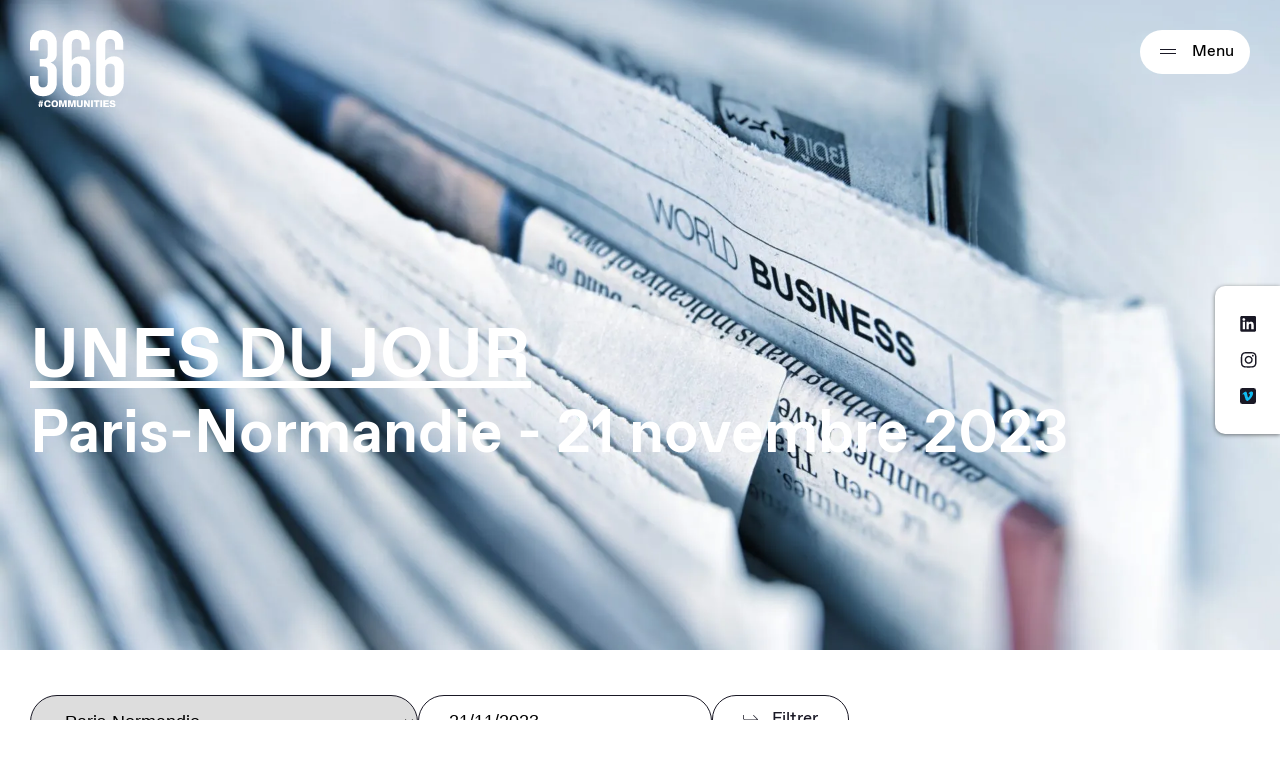

--- FILE ---
content_type: text/html; charset=UTF-8
request_url: https://www.366.fr/unes-du-jour/paris-normandie/20231121/
body_size: 27078
content:
<!doctype html>
<html class="no-js " lang="fr-FR">
<head>
    <meta charset="UTF-8" />
            <script type="text/javascript">
          window.gdprAppliesGlobally=true;(function(){function a(e){if(!window.frames[e]){if(document.body&&document.body.firstChild){var t=document.body;var n=document.createElement("iframe");n.style.display="none";n.name=e;n.title=e;t.insertBefore(n,t.firstChild)}

          else{setTimeout(function(){a(e)},5)}}}function e(n,r,o,c,s){function e(e,t,n,a){if(typeof n!=="function"){return}if(!window[r]){window[r]=[]}var i=false;if(s){i=s(e,t,n)}if(!i){window[r].push({command:e,parameter:t,callback:n,version:a})}}e.stub=true;function t(a){if(!window[n]||window[n].stub!==true){return}if(!a.data){return}

          var i=typeof a.data==="string";var e;try{e=i?JSON.parse(a.data):a.data}catch(t){return}if(e[o]){var r=e[o];window[n](r.command,r.parameter,function(e,t){var n={};n[c]={returnValue:e,success:t,callId:r.callId};a.source.postMessage(i?JSON.stringify(n):n,"*")},r.version)}}

          if(typeof window[n]!=="function"){window[n]=e;if(window.addEventListener){window.addEventListener("message",t,false)}else{window.attachEvent("onmessage",t)}}}e("__tcfapi","__tcfapiBuffer","__tcfapiCall","__tcfapiReturn");a("__tcfapiLocator");(function(e){

            var t=document.createElement("script");t.id="spcloader";t.type="text/javascript";t.async=true;t.src="https://sdk.privacy-center.org/"+e+"/loader.js?target="+document.location.hostname;t.charset="utf-8";var n=document.getElementsByTagName("script")[0];n.parentNode.insertBefore(t,n)})("95c5ff6f-3c33-4928-a73d-b0b4c17d77c0")})();
        </script>
       
    <title>
                    Unes du jour - 366
            </title>
    
    <link rel="preload" href="https://www.366.fr/app/themes/366/resources/public/fonts/ABC_Favorit/ABCFavorit-Regular-Trial.woff2" as="font" type="font/woff2" crossorigin="anonymous">
    <link rel="preload" href="https://www.366.fr/app/themes/366/resources/public/fonts/ABC_Favorit/ABCFavorit-Bold-Trial.woff2" as="font" type="font/woff2" crossorigin="anonymous">
    <link rel="preload" href="https://www.366.fr/app/themes/366/resources/public/fonts/ABC_Favorit/ABCFavorit-Light-Trial.woff2" as="font" type="font/woff2" crossorigin="anonymous">

    <style>
        html,body,div,span,applet,object,iframe,h1,h2,h3,h4,h5,h6,p,blockquote,pre,a,abbr,acronym,address,big,cite,code,del,dfn,em,img,ins,kbd,q,s,samp,small,strike,strong,sub,sup,tt,var,b,u,i,center,dl,dt,dd,ol,ul,li,fieldset,form,label,legend,table,caption,tbody,tfoot,thead,tr,th,td,article,aside,canvas,details,embed,figure,figcaption,footer,header,hgroup,menu,nav,output,ruby,section,summary,time,mark,audio,video{margin:0;padding:0;border:0;font-size:100%;font:inherit;vertical-align:baseline}article,aside,details,figcaption,figure,footer,header,hgroup,menu,nav,section{display:block}body{line-height:1}ol,ul{list-style:none}blockquote,q{quotes:none}blockquote:before,blockquote:after,q:before,q:after{content:"";content:none}table{border-collapse:collapse;border-spacing:0}button{cursor:pointer;-webkit-appearance:none;-moz-appearance:none;appearance:none;margin:0;padding:0;background:none;border:none;border-radius:0}button:focus{outline:none}.show-lg{display:none}@media(min-width: 1519px){.hide-lg{display:none}.show-lg{display:block}}.show-md{display:none}@media(max-width: 1520px){.hide-md{display:none}.show-md{display:block}}.show-t{display:none}@media(max-width: 1080px){.hide-t{display:none}.show-t{display:block}}.show-ts{display:none}@media(max-width: 768px){.hide-ts{display:none}.show-ts{display:block}}.show-m{display:none}@media(max-width: 500px){.hide-m{display:none}.show-m{display:block}}.show-ms{display:none}@media(max-width: 350px){.hide-ms{display:none}.show-ms{display:block}}@font-face{font-family:"ABCFavorit-Trial";src:url("/app/themes/366/resources/public/fonts/ABC_Favorit/ABCFavorit-Light-Trial.woff2") format("woff2"),url("/app/themes/366/resources/public/fonts/ABC_Favorit/ABCFavorit-Light-Trial.woff") format("woff");font-weight:300;font-style:normal;font-display:swap}@font-face{font-family:"ABCFavorit-Trial";src:url("/app/themes/366/resources/public/fonts/ABC_Favorit/ABCFavorit-Regular-Trial.woff2") format("woff2"),url("/app/themes/366/resources/public/fonts/ABC_Favorit/ABCFavorit-Regular-Trial.woff") format("woff");font-weight:400;font-style:normal;font-display:swap}@font-face{font-family:"ABCFavorit-Trial";src:url("/app/themes/366/resources/public/fonts/ABC_Favorit/ABCFavorit-Medium-Trial.woff2") format("woff2"),url("/app/themes/366/resources/public/fonts/ABC_Favorit/ABCFavorit-Medium-Trial.woff") format("woff");font-weight:500;font-style:normal;font-display:swap}@font-face{font-family:"ABCFavorit-Trial";src:url("/app/themes/366/resources/public/fonts/ABC_Favorit/ABCFavorit-Bold-Trial.woff2") format("woff2"),url("/app/themes/366/resources/public/fonts/ABC_Favorit/ABCFavorit-Bold-Trial.woff") format("woff");font-weight:700;font-style:normal;font-display:swap}*,*:before,*:after{box-sizing:border-box}.left{float:left}.right{float:right}.clear{clear:both}.clearfix:before,.clearfix:after{content:" ";display:table}.clearfix:after{clear:both}.clearfix{*zoom:1}.hide{display:none}.show{display:block}.disabled{pointer-events:none;cursor:not-allowed;opacity:.5;filter:progid:DXImageTransform.Microsoft.Alpha(opacity=50)}.screen-reader-response,.visuallyhidden{position:absolute;width:1px;height:1px;padding:0;margin:-1px;border:0;clip:rect(0 0 0 0);overflow:hidden}.js-hide{display:none}::-webkit-input-placeholder{font-style:italic;color:#b6c5ce;font-size:16px}:-moz-placeholder{font-style:italic;color:#b6c5ce;font-size:16px}::-moz-placeholder{font-style:italic;color:#b6c5ce;font-size:16px}input[type=submit]{cursor:pointer}input[type=submit],input[type=search]{-webkit-appearance:none}.code{font-family:monospace}button{cursor:pointer;font:inherit}a{text-decoration:none;color:#000}strong,b{font-weight:bold}em,i{font-style:italic}em strong,strong em,i strong,strong i,em b,b em,i b,b i{font-weight:bold;font-style:italic}sup{top:-0.5em;line-height:0;position:relative;vertical-align:baseline;font-size:.6em}sub{top:.5em;line-height:0;position:relative;vertical-align:baseline;font-size:.6em}p{margin-bottom:.5em;font-size:16px;line-height:20px}.text-uppercase,.ttu{text-transform:uppercase}.text-center,.tac{text-align:center}.text-left,.tal{text-align:left}.no-break{white-space:nowrap}.break{word-break:break-all;word-wrap:break-word;-webkit-hyphens:auto;-ms-hyphens:auto;hyphens:auto}.ellipsis{white-space:nowrap;overflow:hidden;text-overflow:ellipsis}.paused{animation-play-state:paused}.errors{color:red}.disable-scroll{overflow:hidden}.wp-video,.video-container{position:relative;padding-bottom:56.25%;height:0;overflow:hidden}.wp-video iframe,.wp-video object,.wp-video embed,.wp-video video,.video-container iframe,.video-container object,.video-container embed,.video-container video{position:absolute;top:0;left:0;width:100%;height:100%}body{font-family:"ABCFavorit-Trial",serif;font-weight:400;-webkit-text-size-adjust:100%;-moz-text-size-adjust:100%;text-size-adjust:100%;color:#191825;background-color:#fff}.inner{width:100%;max-width:1460px;margin:0 auto;padding-right:30px;padding-left:30px}.inner-sm{width:100%;max-width:990px;padding-right:15px;padding-left:15px;margin:0 auto;position:relative}.inner:before,.inner:after,.inner-sm:before,.inner-sm:after{content:" ";display:table}.inner:after,.inner-sm:after{clear:both}@media(max-width: 768px){.inner,.inner-sm{padding-right:15px;padding-left:15px}}img{max-width:100%}.section{padding-top:45px;padding-bottom:45px}@media(max-width: 768px){.section{padding-top:25px;padding-bottom:25px}}.singleFooter{position:relative;background:#fff}.buttonShare__fixed{z-index:10;position:fixed;bottom:15px}.shareIcon__btn{display:inline-flex;justify-content:center;align-items:center;width:50px;height:50px;margin:5px;border:1px solid #191825;border-radius:100%}.shareIcon__btn:hover,.shareIcon__btn:focus-visible{color:#fff;background:#191825}.shareIcon__btn .icon{font-size:18px}.shareCopy__btn{margin:5px}.sectionShare__container{display:flex;justify-content:space-between;align-items:flex-start}.sectionShare__left{width:260px;min-width:180px;padding-right:10px;margin-bottom:40px}.sectionShare__right{flex-shrink:1;width:1110px;max-width:100%}@media(max-width: 768px){.sectionShare__left{display:none}.buttonShare__fixed.button{min-width:55px;height:55px;padding:0;display:flex;justify-content:center;align-items:center;border-radius:100%}.buttonShare__fixed.button .icon-share{margin:0;left:-1px}.buttonShare__fixed.button .buttonShare__text{display:none}}.wysiwyg,p{font-size:22px;line-height:36px}@media(max-width: 1080px){.wysiwyg,p{font-size:18px;line-height:30px}}#wpadminbar{max-width:100%;overflow:hidden}.icon{display:inline-block;width:1em;height:1em;stroke-width:0;stroke:currentColor;fill:currentColor}.icon-carret-up{width:0.9091796875em}.icon-carret-down{width:0.9091796875em}.icon-carret-left{width:1.099609375em}.icon-carret-right{width:1.099609375em}.icon-select-caret{width:0.9521484375em}.icon-arrow-slim{width:1.6669921875em}.icon-arrow-bottom{width:.75em}.icon-twitter{width:1.05859375em}.icon-instagram{width:1.05859375em}.icon-download{width:0.9091796875em}.icon-next{width:1.392578125em}.icon-arrow{width:1.60546875em}.icon-cross{width:0.9990234375em}.heading-150{font-size:150px;line-height:140px;font-weight:bold;text-transform:uppercase}@media(max-width: 1280px){.heading-150{font-size:120px;line-height:130px}}@media(max-width: 1080px){.heading-150{font-size:100px;line-height:110px}}@media(max-width: 860px){.heading-150{font-size:80px;line-height:90px}}@media(max-width: 768px){.heading-150{font-size:70px;line-height:80px}}@media(max-width: 500px){.heading-150{font-size:60px;line-height:66px}}.heading-1,.hero--home .hero__title{font-size:90px;line-height:121px;font-weight:bold;text-transform:uppercase;text-decoration:underline}@media(max-width: 1080px){.heading-1,.hero--home .hero__title{font-size:70px;line-height:90px}}@media(max-width: 768px){.heading-1,.hero--home .hero__title{font-size:60px;line-height:66px}}@media(max-width: 500px){.heading-1,.hero--home .hero__title{font-size:46px;line-height:54px}}.heading-2,.hero__title{font-size:70px;line-height:90px;font-weight:bold}@media(max-width: 1080px){.heading-2,.hero__title{font-size:60px;line-height:66px}}@media(max-width: 768px){.heading-2,.hero__title{font-size:46px;line-height:54px}}@media(max-width: 500px){.heading-2,.hero__title{font-size:30px;line-height:40px}}.heading-3,.hero--single .hero__title,.hero__subtitle{font-size:60px;line-height:66px;font-weight:bold}@media(max-width: 1080px){.heading-3,.hero--single .hero__title,.hero__subtitle{font-size:46px;line-height:54px}}@media(max-width: 768px){.heading-3,.hero--single .hero__title,.hero__subtitle{font-size:30px;line-height:40px}}@media(max-width: 500px){.heading-3,.hero--single .hero__title,.hero__subtitle{font-size:24px;line-height:36px}}.heading-4{font-size:46px;line-height:54px;font-weight:bold}@media(max-width: 1080px){.heading-4{font-size:30px;line-height:40px}}@media(max-width: 768px){.heading-4{font-size:24px;line-height:36px}}@media(max-width: 500px){.heading-4{font-size:18px;line-height:24px}}.heading-5{font-size:30px;line-height:40px;font-weight:bold}@media(max-width: 1080px){.heading-5{font-size:24px;line-height:36px}}@media(max-width: 768px){.heading-5{font-size:18px;line-height:24px}}.heading-6{font-size:24px;line-height:36px;font-weight:bold}@media(max-width: 1080px){.heading-6{font-size:18px;line-height:24px}}.button{display:inline-flex;justify-content:center;align-items:center;height:55px;padding:0 35px;font-size:17px;line-height:1;color:#fff;text-decoration:none;text-align:center;border-radius:85px;border:1px solid #191825;background-color:#191825;outline:none;cursor:pointer;transition:.2s all ease-out}.button .icon-arrow-slim{margin-right:30px;margin-left:-10px;font-size:9px}.button .icon-share{position:relative;top:-2px;margin-right:15px;margin-left:-10px;font-size:18px}.button .icon-download{position:relative;top:-2px;margin-right:15px;margin-left:-10px;font-size:18px}.button .icon-tarifs{position:relative;top:-2px;margin-right:15px;margin-left:-10px;font-size:18px}.button .icon-specs{position:relative;top:-2px;margin-right:15px;margin-left:-10px;font-size:18px}.button .icon-cgv{position:relative;top:-2px;margin-right:15px;margin-left:-10px;font-size:18px}.button:hover,.button:focus-visible{color:#191825;border:1px solid #191825;background-color:#fff}.button--border-black{color:#191825;background:transparent;border:1px solid #191825}.button--border-black:hover,.button--border-black:focus-visible{color:#fff;border:1px solid #191825;background-color:#191825}.button--border-white{background:transparent;border:1px solid #fff}.button--border-white:hover,.button--border-white:focus-visible{color:#fff;border:1px solid #191825;background-color:#191825}.button--white{color:#191825;background:#fff;border:1px solid #fff}.button--white:hover,.button--white:focus-visible{color:#fff;border:1px solid #191825;background-color:#191825}.button--violet{color:#fff;background:#8f69fc;border:1px solid #8f69fc}.button--violet:hover,.button--violet:focus-visible{color:#8f69fc;border:1px solid #fff;background-color:#fff}.header{z-index:10;position:absolute;right:0;left:0;padding-top:50px}.header__content{display:flex;justify-content:space-between;align-items:flex-start}.header__container{position:relative}.header__positiveLink{flex:none;position:absolute;right:30px;top:60px}@media(max-width: 768px){.header__positiveLink{right:15px}}@media(min-width: 1519px){.header__positiveLink{right:51px;top:80px}}.header__positive img{max-width:110px;height:auto}@media(min-width: 1519px){.header__positive img{max-width:170px}}@media(max-width: 500px){.header__positive img{max-width:110px}}.headerSearch__button{padding:5px;margin-right:35px;font-size:22px;color:#fff}.header__button+.header__button{margin-left:14px}.header__logo{flex-shrink:0;z-index:1;position:relative}.header__logo-img{width:145px;height:auto}.header__logo-img-black{display:none}.mainMenu,.mainMenu__content{display:flex;justify-content:space-between;align-items:center}.mainMenu__list{display:flex;justify-content:space-between;align-items:center}.mainMenu__item{margin:0 25px;font-size:14px;font-weight:400;line-height:16px}.mainMenu__link{color:#fff}.mainMenu__link.active,.mainMenu__link:hover,.mainMenu__link:focus,.mainMenu__link:focus-visible{text-decoration:underline}.mainMenu__link .icon{display:none}.mainMenu__right{display:flex;justify-content:flex-end;align-items:center;margin-left:80px}.subMenu{z-index:-1;position:absolute;top:0;right:0;left:0;background:#fff;border-radius:0 0 50px 50px;box-shadow:0px 4px 4px rgba(0,0,0,.25);transform:translateY(-110%);opacity:1}.subMenu__overlay{display:none;z-index:-1;position:absolute;top:0;right:0;left:0;height:100vh;background:#191825;opacity:.7}.subMenu__content{display:flex;justify-content:flex-end;align-items:flex-start;padding-top:150px;padding-bottom:55px;padding-left:170px;opacity:0;transition:opacity .25s;transition-delay:.25s}.subMenu__col{padding-left:40px;width:100%;max-width:25%}.subMenu__title{display:block;width:100%;margin:25px 0 20px;padding:0;font-size:26px;line-height:35px;text-align:left;background:none;border:none}.subMenu__title[href="#"]{cursor:default}.subMenu__title .icon{display:none}.subMenu__link{font-size:16px;line-height:36px}.subMenu__link:hover,.subMenu__link:focus-visible{color:#8f69fc;text-decoration:underline}.subMenu__link .icon{display:none}.header--openSubMenu .mainMenu__link,.header--openSubMenu .mainMenu__right{z-index:1;position:relative}.header--openSubMenu .header__logo-img{display:none}.header--openSubMenu .header__logo-img-black{display:block}.header--openSubMenu .headerSearch__button{color:#191825}.header--openSubMenu .button--border-white{color:#191825;border:1px solid #191825}.header--openSubMenu .button--border-white:hover,.header--openSubMenu .button--border-white:focus-visible{color:#fff;background:#191825}.header--openSubMenu .button--white{color:#fff;background:#191825;border:1px solid #191825}.header--openSubMenu .button--white:hover,.header--openSubMenu .button--white:focus-visible{color:#191825;background:#fff}.header--openSubMenu .mainMenu__link{color:#909090}.header--openSubMenu .mainMenu__item.openSubMenu .mainMenu__link{color:#909090}.header--openSubMenu .mainMenu__item.openSubMenu .subMenu{transform:translateY(0);opacity:1;transition:transform .25s,opacity .25s}.header--openSubMenu .mainMenu__item.openSubMenu .subMenu__content{opacity:1}.header--openSubMenu .mainMenu__item.openSubMenu .subMenu__overlay{display:block}.header__toggleMenu{z-index:1;position:relative;display:none;padding:10px 16px;border:none;background:#fff;cursor:pointer;border-radius:58px}.header__toggleMenu-icon{position:relative;display:inline-block;vertical-align:middle;width:24px;height:24px;margin-right:8px}.header__toggleMenu-icon span{display:block;position:absolute;left:4px;top:9px;width:16px;height:1px;background-color:#191825;transition:all .2s}.header__toggleMenu-icon span+span{top:13px}.header__toggleMenu.active .header__toggleMenu-icon span{top:11px;transform:rotateZ(45deg)}.header__toggleMenu.active .header__toggleMenu-icon span+span{top:11px;transform:rotateZ(-45deg)}.headerSocials{display:none}.headerSearch__button-text{display:none}@media(max-width: 1520px){.mainMenu__content{flex-wrap:wrap;justify-content:flex-end}.mainMenu__right{margin-top:15px}.mainMenu__list{background-color:#191825}}@media(max-width: 1520px){.header{padding-top:30px}.header__content{align-items:flex-start}.header__logo-img{width:94px;height:auto}.header__toggleMenu{display:block}.mainMenu{position:absolute;top:0;left:0;right:0;height:0;overflow:hidden;transition:.25s height}.mainMenu.active{flex-direction:column;justify-content:center;height:100vh;padding:0 15px;padding-top:150px;background:#191825;-webkit-overflow-scrolling:touch}.mainMenu__content{height:100%;width:100%;display:block;overflow:auto;transform:translate3d(0, 0, 0)}.mainMenu__list{flex-direction:column;justify-content:flex-start;width:100%}.mainMenu__right{flex-direction:column;justify-content:center;width:100%;margin:0}.headerSearch__button-text{display:block}.mainMenu__list{margin-bottom:-1px}.mainMenu__item+.mainMenu__item{margin-top:-1px}.mainMenu__item,.headerSearch__button,.header__button{width:100%;background:none;border:1px solid #53516c;border-right:none;border-left:none}.headerSearch__button,.header__button,.mainMenu__link{display:flex;justify-content:space-between;align-items:center;height:auto;width:100%;padding:25px 0;margin:0;font-size:18px;line-height:26px;color:#fff;border-radius:0}.headerSearch__button+.headerSearch__button,.headerSearch__button+.header__button,.headerSearch__button+.mainMenu__link,.header__button+.headerSearch__button,.header__button+.header__button,.header__button+.mainMenu__link,.mainMenu__link+.headerSearch__button,.mainMenu__link+.header__button,.mainMenu__link+.mainMenu__link{margin-left:0;margin-top:-1px}.headerSearch__button .icon,.header__button .icon,.mainMenu__link .icon{display:inline-block;margin-right:10px}.headerSearch__button .icon-arrow-slim,.header__button .icon-arrow-slim,.mainMenu__link .icon-arrow-slim{font-size:12px}.headerSearch__button:hover,.headerSearch__button:focus-visible,.header__button:hover,.header__button:focus-visible{border:1px solid #53516c;border-right:none;border-left:none;text-decoration:underline}.headerSocials{display:block;margin:65px 0}.headerSocials__link{margin:0 15px;font-size:26px;color:#fff}.headerSocials__link:hover,.headerSocials__link:focus-visible{color:#11baf0}.subMenu{margin-top:-10px;transform:translateY(0);box-shadow:none}.subMenu__visual{display:none}.subMenu__title{display:flex;justify-content:space-between;align-items:center;padding:10px 0;margin:0;font-size:16px;line-height:1}.subMenu__title .icon{display:block;transform:rotate(0.5deg)}.subMenu__nav{height:0;margin-left:15px;padding-left:15px;border-left:1px solid #53516c;overflow:hidden}.subMenu__nav.open{height:auto}.subMenu__link{display:flex;justify-content:space-between;align-items:center}.subMenu__link .icon{display:block;font-size:9px}.header--openSubMenu .header__logo-img{display:block}.header--openSubMenu .header__logo-img-black{display:none}.header--openSubMenu .headerSearch__button{color:#fff}.header--openSubMenu .header__button,.header--openSubMenu .header__button:hover,.header--openSubMenu .header__button:focus-visible{color:#fff;background:transparent;border:1px solid #53516c;border-right:none;border-left:none}.header--openSubMenu .subMenu{z-index:1;position:relative;height:0;overflow:hidden;background:transparent;transform:translateY(0);opacity:1;transition:transform .25s,opacity .25s}.header--openSubMenu .subMenu__content{flex-wrap:wrap;justify-content:space-between;padding:0;opacity:1}.header--openSubMenu .subMenu__col{padding:0 10px 10px}.header--openSubMenu .subMenu__title,.header--openSubMenu .subMenu__link{color:#fff}.header--openSubMenu .mainMenu__link{color:#fff}.header--openSubMenu .mainMenu__item.openSubMenu .subMenu{height:auto;transform:translateY(0);opacity:1;transition:transform .25s,opacity .25s}.header--openSubMenu .mainMenu__item.openSubMenu .mainMenu__link{color:#fff}.header--openSubMenu .mainMenu__item.openSubMenu .subMenu__overlay{display:none}}@media(max-width: 768px){.subMenu__col{max-width:100%;width:50%}}@media(max-width: 500px){.subMenu__col{width:100%}}.hero{position:relative;height:650px;padding-top:160px;padding-bottom:30px;color:#fff;background:#191825}.hero__title{text-transform:uppercase;text-decoration:underline;color:#fff}.hero__subtitle{text-decoration:none;text-transform:none}.hero__visual{position:absolute;top:0;right:0;bottom:0;left:0;width:100%;height:100%;overflow:hidden;-o-object-fit:cover;object-fit:cover}.hero__visual img{position:absolute;top:0;right:0;bottom:0;left:0;width:100%;height:100%;-o-object-fit:cover;object-fit:cover}.hero__container{z-index:1;position:relative;display:flex;justify-content:flex-start;align-items:center;height:100%}.hero__content{width:100%}.hero__socialLinks{z-index:100;position:fixed;top:50%;right:0;transform:translateY(-50%);width:65px;padding:30px 25px;text-align:center;background:#fff;border-radius:10px 0 0 10px;box-shadow:0px 1px 4px rgba(0,0,0,.5)}.hero__socialLink{display:block;font-size:16px;color:#191825}.hero__socialLink+.hero__socialLink{margin-top:20px}.hero__socialLink svg{display:block}.hero__socialLink:hover svg,.hero__socialLink:focus-visible svg{fill:#8f69fc}.hero--single{height:80vh;margin-bottom:90px;border:10px solid #fff}.hero--single .hero__visual{z-index:-1;position:absolute;top:0;right:15px;bottom:-90px;left:40%;width:auto;height:auto}.hero--single .hero__visual img{position:absolute;top:50%;right:auto;bottom:auto;left:50%;transform:translate(-50%, -50%);width:auto;height:auto;-o-object-fit:cover;object-fit:cover}.hero--single .hero__content{max-width:100%;width:535px;padding-right:20px}.hero--single.hero--noImage .hero__content{width:960px}.hero--single .hero__header{margin-bottom:45px;font-size:18px}.hero--single .hero__category{display:inline-flex;justify-content:center;align-items:center;vertical-align:middle;height:40px;margin-right:25px;padding:0 20px;font-size:18px;color:#fff;background:#8f69fc;border-radius:40px}.hero--single .hero__category.violet{background-color:#8f69fc}.hero--single .hero__category.red{background-color:#fc431a}.hero--single .hero__category.green{background-color:#37d79d}.hero--single .hero__category.blue{background-color:#11baf0}.hero--single .hero__category.yellow{color:#191825;background-color:#ffec2e}.hero--single .hero__date{display:inline-block;vertical-align:middle;font-size:18px}.hero--single .hero__title{text-decoration:none;text-transform:none}.hero--single .hero__link{margin-top:35px}.hero--home{height:100vh;overflow:hidden;border:10px solid #11baf0}.hero--home .hero__socialLinks{background:#11baf0}.hero--home .hero__socialLink:hover svg,.hero--home .hero__socialLink:focus-visible svg{fill:#191825}.hero--home .hero__socialLink{color:#fff}.hero--home .hero__visual{position:absolute;top:0;right:0;bottom:0;left:0;width:100%;height:100%;overflow:hidden;-o-object-fit:cover;object-fit:cover}.hero--home .hero__visual img{position:absolute;top:0;right:0;bottom:0;left:0;width:100%;height:100%;-o-object-fit:cover;object-fit:cover}.hero--home .hero__container{padding-left:100px}.hero--home .hero__content{width:100%}.hero--home .hero__illuHome{z-index:-1;position:absolute;top:0;left:0;height:95%}.hero--home .hero__illuHome svg{height:100%}.hero--home .hero__linkContainer{display:flex;justify-content:center;align-items:flex-start}.hero--home .hero__link{margin-top:75px}@media(max-width: 768px)and (max-height: 680px){.hero--single{min-height:80vh;height:auto}}@media(max-width: 1080px){.hero__socialLinks{display:none}.hero--single .hero__container{align-items:flex-start;padding-top:60px}.hero--single .hero__visual{top:25px}}@media(max-width: 768px){.hero--single{border:none}.hero--single .hero__container{padding-top:0px;flex-direction:column}.hero--single .hero__content{padding-right:0;padding-bottom:30px}.hero--single .hero__category{margin-right:10px;padding-right:15px;padding-left:15px}.hero--single .hero__category,.hero--single .hero__date{font-size:16px}.hero--single .hero__header{margin-bottom:20px}.hero--single .hero__title,.hero--single .hero__subtitle{text-align:left}.hero--single .hero__visual{position:relative;top:auto;right:auto;bottom:auto;left:auto;margin-bottom:-45px}.hero--single .hero__visual img{position:relative;top:auto;right:auto;bottom:auto;left:auto;transform:translate(0)}.hero--single .hero__content{order:0}.hero--single .hero__visual{order:1}.hero--home{border:none}.hero--home .hero__illuHome{left:-50px}.hero--home .hero__container{padding-left:10px}.hero__title,.hero__subtitle{text-align:center}}@media(max-width: 500px){.hero--home{border:none}.hero--home .hero__illuHome{top:50%;left:-120px;height:500px;transform:translateY(-60%)}}    </style>

    <link rel="stylesheet" href="https://www.366.fr/app/themes/366/resources/public/dist/css/styles.css?ver=2024-10-22" type="text/css" />
    <meta http-equiv="Content-Type" content="text/html; charset=UTF-8" />
    <meta http-equiv="X-UA-Compatible" content="IE=edge">
    <meta name="viewport" content="width=device-width, initial-scale=1.0">
    
    
    <link rel="shortcut icon" href="https://www.366.fr/app/themes/366/resources/public/images/favicon-2025.ico">
        
    
    <script type="application/ld+json">{"@context":"https:\/\/schema.org","@type":"BreadcrumbList","itemListElement":[{"@type":"ListItem","position":1,"name":"Homepage","item":"\/"},{"@type":"ListItem","position":2,"name":"Unes du jour","item":"https:\/\/www.366.fr\/unes-du-jour\/"}]}</script>

    <meta name='robots' content='index, follow, max-image-preview:large, max-snippet:-1, max-video-preview:-1' />
	<style>img:is([sizes="auto" i], [sizes^="auto," i]) { contain-intrinsic-size: 3000px 1500px }</style>
	
	<!-- This site is optimized with the Yoast SEO plugin v26.4 - https://yoast.com/wordpress/plugins/seo/ -->
	<link rel="canonical" href="https://www.366.fr/unes-du-jour/" />
	<meta property="og:locale" content="fr_FR" />
	<meta property="og:type" content="article" />
	<meta property="og:title" content="Unes du jour - 366" />
	<meta property="og:url" content="https://www.366.fr/unes-du-jour/" />
	<meta property="og:site_name" content="366" />
	<meta property="article:modified_time" content="2021-12-01T16:08:37+00:00" />
	<meta name="twitter:card" content="summary_large_image" />
	<script type="application/ld+json" class="yoast-schema-graph">{"@context":"https://schema.org","@graph":[{"@type":"WebPage","@id":"https://www.366.fr/unes-du-jour/","url":"https://www.366.fr/unes-du-jour/","name":"Unes du jour - 366","isPartOf":{"@id":"https://www.366.fr/#website"},"datePublished":"2021-09-30T07:59:50+00:00","dateModified":"2021-12-01T16:08:37+00:00","inLanguage":"fr-FR","potentialAction":[{"@type":"ReadAction","target":["https://www.366.fr/unes-du-jour/"]}]},{"@type":"WebSite","@id":"https://www.366.fr/#website","url":"https://www.366.fr/","name":"366","description":"LA RÉGIE EXPERTE DES TERRITOIRES","potentialAction":[{"@type":"SearchAction","target":{"@type":"EntryPoint","urlTemplate":"https://www.366.fr/?s={search_term_string}"},"query-input":{"@type":"PropertyValueSpecification","valueRequired":true,"valueName":"search_term_string"}}],"inLanguage":"fr-FR"}]}</script>
	<!-- / Yoast SEO plugin. -->


<link href='https://fonts.gstatic.com' crossorigin rel='preconnect' />
<style id='classic-theme-styles-inline-css' type='text/css'>
/*! This file is auto-generated */
.wp-block-button__link{color:#fff;background-color:#32373c;border-radius:9999px;box-shadow:none;text-decoration:none;padding:calc(.667em + 2px) calc(1.333em + 2px);font-size:1.125em}.wp-block-file__button{background:#32373c;color:#fff;text-decoration:none}
</style>
<style id='global-styles-inline-css' type='text/css'>
:root{--wp--preset--aspect-ratio--square: 1;--wp--preset--aspect-ratio--4-3: 4/3;--wp--preset--aspect-ratio--3-4: 3/4;--wp--preset--aspect-ratio--3-2: 3/2;--wp--preset--aspect-ratio--2-3: 2/3;--wp--preset--aspect-ratio--16-9: 16/9;--wp--preset--aspect-ratio--9-16: 9/16;--wp--preset--color--black: #000000;--wp--preset--color--cyan-bluish-gray: #abb8c3;--wp--preset--color--white: #ffffff;--wp--preset--color--pale-pink: #f78da7;--wp--preset--color--vivid-red: #cf2e2e;--wp--preset--color--luminous-vivid-orange: #ff6900;--wp--preset--color--luminous-vivid-amber: #fcb900;--wp--preset--color--light-green-cyan: #7bdcb5;--wp--preset--color--vivid-green-cyan: #00d084;--wp--preset--color--pale-cyan-blue: #8ed1fc;--wp--preset--color--vivid-cyan-blue: #0693e3;--wp--preset--color--vivid-purple: #9b51e0;--wp--preset--gradient--vivid-cyan-blue-to-vivid-purple: linear-gradient(135deg,rgba(6,147,227,1) 0%,rgb(155,81,224) 100%);--wp--preset--gradient--light-green-cyan-to-vivid-green-cyan: linear-gradient(135deg,rgb(122,220,180) 0%,rgb(0,208,130) 100%);--wp--preset--gradient--luminous-vivid-amber-to-luminous-vivid-orange: linear-gradient(135deg,rgba(252,185,0,1) 0%,rgba(255,105,0,1) 100%);--wp--preset--gradient--luminous-vivid-orange-to-vivid-red: linear-gradient(135deg,rgba(255,105,0,1) 0%,rgb(207,46,46) 100%);--wp--preset--gradient--very-light-gray-to-cyan-bluish-gray: linear-gradient(135deg,rgb(238,238,238) 0%,rgb(169,184,195) 100%);--wp--preset--gradient--cool-to-warm-spectrum: linear-gradient(135deg,rgb(74,234,220) 0%,rgb(151,120,209) 20%,rgb(207,42,186) 40%,rgb(238,44,130) 60%,rgb(251,105,98) 80%,rgb(254,248,76) 100%);--wp--preset--gradient--blush-light-purple: linear-gradient(135deg,rgb(255,206,236) 0%,rgb(152,150,240) 100%);--wp--preset--gradient--blush-bordeaux: linear-gradient(135deg,rgb(254,205,165) 0%,rgb(254,45,45) 50%,rgb(107,0,62) 100%);--wp--preset--gradient--luminous-dusk: linear-gradient(135deg,rgb(255,203,112) 0%,rgb(199,81,192) 50%,rgb(65,88,208) 100%);--wp--preset--gradient--pale-ocean: linear-gradient(135deg,rgb(255,245,203) 0%,rgb(182,227,212) 50%,rgb(51,167,181) 100%);--wp--preset--gradient--electric-grass: linear-gradient(135deg,rgb(202,248,128) 0%,rgb(113,206,126) 100%);--wp--preset--gradient--midnight: linear-gradient(135deg,rgb(2,3,129) 0%,rgb(40,116,252) 100%);--wp--preset--font-size--small: 13px;--wp--preset--font-size--medium: 20px;--wp--preset--font-size--large: 36px;--wp--preset--font-size--x-large: 42px;--wp--preset--spacing--20: 0.44rem;--wp--preset--spacing--30: 0.67rem;--wp--preset--spacing--40: 1rem;--wp--preset--spacing--50: 1.5rem;--wp--preset--spacing--60: 2.25rem;--wp--preset--spacing--70: 3.38rem;--wp--preset--spacing--80: 5.06rem;--wp--preset--shadow--natural: 6px 6px 9px rgba(0, 0, 0, 0.2);--wp--preset--shadow--deep: 12px 12px 50px rgba(0, 0, 0, 0.4);--wp--preset--shadow--sharp: 6px 6px 0px rgba(0, 0, 0, 0.2);--wp--preset--shadow--outlined: 6px 6px 0px -3px rgba(255, 255, 255, 1), 6px 6px rgba(0, 0, 0, 1);--wp--preset--shadow--crisp: 6px 6px 0px rgba(0, 0, 0, 1);}:where(.is-layout-flex){gap: 0.5em;}:where(.is-layout-grid){gap: 0.5em;}body .is-layout-flex{display: flex;}.is-layout-flex{flex-wrap: wrap;align-items: center;}.is-layout-flex > :is(*, div){margin: 0;}body .is-layout-grid{display: grid;}.is-layout-grid > :is(*, div){margin: 0;}:where(.wp-block-columns.is-layout-flex){gap: 2em;}:where(.wp-block-columns.is-layout-grid){gap: 2em;}:where(.wp-block-post-template.is-layout-flex){gap: 1.25em;}:where(.wp-block-post-template.is-layout-grid){gap: 1.25em;}.has-black-color{color: var(--wp--preset--color--black) !important;}.has-cyan-bluish-gray-color{color: var(--wp--preset--color--cyan-bluish-gray) !important;}.has-white-color{color: var(--wp--preset--color--white) !important;}.has-pale-pink-color{color: var(--wp--preset--color--pale-pink) !important;}.has-vivid-red-color{color: var(--wp--preset--color--vivid-red) !important;}.has-luminous-vivid-orange-color{color: var(--wp--preset--color--luminous-vivid-orange) !important;}.has-luminous-vivid-amber-color{color: var(--wp--preset--color--luminous-vivid-amber) !important;}.has-light-green-cyan-color{color: var(--wp--preset--color--light-green-cyan) !important;}.has-vivid-green-cyan-color{color: var(--wp--preset--color--vivid-green-cyan) !important;}.has-pale-cyan-blue-color{color: var(--wp--preset--color--pale-cyan-blue) !important;}.has-vivid-cyan-blue-color{color: var(--wp--preset--color--vivid-cyan-blue) !important;}.has-vivid-purple-color{color: var(--wp--preset--color--vivid-purple) !important;}.has-black-background-color{background-color: var(--wp--preset--color--black) !important;}.has-cyan-bluish-gray-background-color{background-color: var(--wp--preset--color--cyan-bluish-gray) !important;}.has-white-background-color{background-color: var(--wp--preset--color--white) !important;}.has-pale-pink-background-color{background-color: var(--wp--preset--color--pale-pink) !important;}.has-vivid-red-background-color{background-color: var(--wp--preset--color--vivid-red) !important;}.has-luminous-vivid-orange-background-color{background-color: var(--wp--preset--color--luminous-vivid-orange) !important;}.has-luminous-vivid-amber-background-color{background-color: var(--wp--preset--color--luminous-vivid-amber) !important;}.has-light-green-cyan-background-color{background-color: var(--wp--preset--color--light-green-cyan) !important;}.has-vivid-green-cyan-background-color{background-color: var(--wp--preset--color--vivid-green-cyan) !important;}.has-pale-cyan-blue-background-color{background-color: var(--wp--preset--color--pale-cyan-blue) !important;}.has-vivid-cyan-blue-background-color{background-color: var(--wp--preset--color--vivid-cyan-blue) !important;}.has-vivid-purple-background-color{background-color: var(--wp--preset--color--vivid-purple) !important;}.has-black-border-color{border-color: var(--wp--preset--color--black) !important;}.has-cyan-bluish-gray-border-color{border-color: var(--wp--preset--color--cyan-bluish-gray) !important;}.has-white-border-color{border-color: var(--wp--preset--color--white) !important;}.has-pale-pink-border-color{border-color: var(--wp--preset--color--pale-pink) !important;}.has-vivid-red-border-color{border-color: var(--wp--preset--color--vivid-red) !important;}.has-luminous-vivid-orange-border-color{border-color: var(--wp--preset--color--luminous-vivid-orange) !important;}.has-luminous-vivid-amber-border-color{border-color: var(--wp--preset--color--luminous-vivid-amber) !important;}.has-light-green-cyan-border-color{border-color: var(--wp--preset--color--light-green-cyan) !important;}.has-vivid-green-cyan-border-color{border-color: var(--wp--preset--color--vivid-green-cyan) !important;}.has-pale-cyan-blue-border-color{border-color: var(--wp--preset--color--pale-cyan-blue) !important;}.has-vivid-cyan-blue-border-color{border-color: var(--wp--preset--color--vivid-cyan-blue) !important;}.has-vivid-purple-border-color{border-color: var(--wp--preset--color--vivid-purple) !important;}.has-vivid-cyan-blue-to-vivid-purple-gradient-background{background: var(--wp--preset--gradient--vivid-cyan-blue-to-vivid-purple) !important;}.has-light-green-cyan-to-vivid-green-cyan-gradient-background{background: var(--wp--preset--gradient--light-green-cyan-to-vivid-green-cyan) !important;}.has-luminous-vivid-amber-to-luminous-vivid-orange-gradient-background{background: var(--wp--preset--gradient--luminous-vivid-amber-to-luminous-vivid-orange) !important;}.has-luminous-vivid-orange-to-vivid-red-gradient-background{background: var(--wp--preset--gradient--luminous-vivid-orange-to-vivid-red) !important;}.has-very-light-gray-to-cyan-bluish-gray-gradient-background{background: var(--wp--preset--gradient--very-light-gray-to-cyan-bluish-gray) !important;}.has-cool-to-warm-spectrum-gradient-background{background: var(--wp--preset--gradient--cool-to-warm-spectrum) !important;}.has-blush-light-purple-gradient-background{background: var(--wp--preset--gradient--blush-light-purple) !important;}.has-blush-bordeaux-gradient-background{background: var(--wp--preset--gradient--blush-bordeaux) !important;}.has-luminous-dusk-gradient-background{background: var(--wp--preset--gradient--luminous-dusk) !important;}.has-pale-ocean-gradient-background{background: var(--wp--preset--gradient--pale-ocean) !important;}.has-electric-grass-gradient-background{background: var(--wp--preset--gradient--electric-grass) !important;}.has-midnight-gradient-background{background: var(--wp--preset--gradient--midnight) !important;}.has-small-font-size{font-size: var(--wp--preset--font-size--small) !important;}.has-medium-font-size{font-size: var(--wp--preset--font-size--medium) !important;}.has-large-font-size{font-size: var(--wp--preset--font-size--large) !important;}.has-x-large-font-size{font-size: var(--wp--preset--font-size--x-large) !important;}
:where(.wp-block-post-template.is-layout-flex){gap: 1.25em;}:where(.wp-block-post-template.is-layout-grid){gap: 1.25em;}
:where(.wp-block-columns.is-layout-flex){gap: 2em;}:where(.wp-block-columns.is-layout-grid){gap: 2em;}
:root :where(.wp-block-pullquote){font-size: 1.5em;line-height: 1.6;}
</style>
<script type="text/javascript" src="https://www.366.fr/wp/wp-includes/js/jquery/jquery.min.js?ver=3.7.1" id="jquery-core-js"></script>
<script type="text/javascript" src="https://www.366.fr/wp/wp-includes/js/jquery/jquery-migrate.min.js?ver=3.4.1" id="jquery-migrate-js"></script>
<script type="text/javascript" src="https://www.366.fr/app/themes/366/resources/public/js/slick.min.js" id="slick-js"></script>
<script type="text/javascript" id="front-js-sooyoos-js-extra">
/* <![CDATA[ */
var wordpress_vars = {"ajax_url":"https:\/\/www.366.fr\/wp\/wp-admin\/admin-ajax.php","template_dir":"https:\/\/www.366.fr\/app\/themes\/366"};
/* ]]> */
</script>
<script type="text/javascript" src="https://www.366.fr/app/themes/366/resources/public/dist/js/scripts.js" id="front-js-sooyoos-js"></script>

    <script>
        var _paq = window._paq = window._paq || [];
        /* tracker methods like "setCustomDimension" should be called before "trackPageView" */
        _paq.push(['trackPageView']);
        _paq.push(['enableLinkTracking']);
        (function() {
        var u="https://sooyoos.matomo.cloud/";
        _paq.push(['setTrackerUrl', u+'matomo.php']);
        _paq.push(['setSiteId', '4']);
        var d=document, g=d.createElement('script'), s=d.getElementsByTagName('script')[0];
        g.async=true; g.src=u+'matomo.js'; s.parentNode.insertBefore(g,s);
        })();
    </script>
    </head>
<body class="wp-singular page-template page-template-page-unes page-template-page-unes-php page page-id-5804 wp-theme-366 " data-template="base.twig" id="body">
    
    <svg aria-hidden="true" style="position: absolute; width: 0; height: 0; overflow: hidden;" version="1.1" xmlns="http://www.w3.org/2000/svg" xmlns:xlink="http://www.w3.org/1999/xlink">
<defs>
<symbol id="icon-mail" viewBox="0 0 32 32">
<path d="M11.995 14.903l-10.667-10.609c0.375-0.212 0.809-0.327 1.271-0.327h26.801c0.462 0 0.895 0.116 1.271 0.327l-14.094 14.017c-0.202 0.202-0.452 0.241-0.578 0.241s-0.366-0.029-0.578-0.241l-3.427-3.408z"></path>
<path d="M10.734 16.164l-10.474 10.407c-0.164-0.337-0.26-0.722-0.26-1.126v-18.888c0-0.318 0.058-0.616 0.164-0.895l10.57 10.503z"></path>
<path d="M20.005 17.425l10.445 10.387c-0.318 0.144-0.674 0.221-1.049 0.221h-26.801c-0.375 0-0.732-0.077-1.049-0.221l10.445-10.387 2.166 2.147c0.51 0.501 1.175 0.761 1.839 0.761s1.329-0.25 1.839-0.761l2.166-2.147z"></path>
<path d="M32 6.556v18.888c0 0.404-0.096 0.789-0.26 1.126l-10.465-10.407 10.57-10.513c0.096 0.289 0.154 0.587 0.154 0.905z"></path>
</symbol>
<symbol id="icon-carret-up" viewBox="0 0 29 32">
<path d="M14.547 6.743l14.399 14.399-4.114 4.114-10.285-10.285-10.285 10.285-4.114-4.114 14.399-14.399z"></path>
</symbol>
<symbol id="icon-carret-down" viewBox="0 0 29 32">
<path d="M14.547 25.257l-14.399-14.399 4.114-4.114 10.285 10.285 10.285-10.285 4.114 4.114-14.399 14.399z"></path>
</symbol>
<symbol id="icon-carret-left" viewBox="0 0 35 32">
<path d="M7.411 16l15.839-15.839 4.525 4.526-11.314 11.314 11.314 11.314-4.525 4.526-15.839-15.839z"></path>
</symbol>
<symbol id="icon-carret-right" viewBox="0 0 35 32">
<path d="M27.776 16l-15.839 15.839-4.525-4.526 11.314-11.314-11.314-11.314 4.525-4.526 15.839 15.839z"></path>
</symbol>
<symbol id="icon-select-caret" viewBox="0 0 30 32">
<path d="M16.137 4.943c-0.238-0.238-0.561-0.372-0.898-0.372s-0.66 0.134-0.898 0.372l-5.079 5.079c-0.496 0.496-0.496 1.3 0 1.796s1.3 0.496 1.796 0l4.182-4.181 4.181 4.181c0.496 0.496 1.3 0.496 1.796 0s0.496-1.3 0-1.796l-5.079-5.079z"></path>
<path d="M11.058 20.181c-0.496-0.496-1.3-0.496-1.796 0s-0.496 1.3 0 1.796l5.079 5.079c0.496 0.496 1.3 0.496 1.796 0l5.079-5.079c0.496-0.496 0.496-1.3 0-1.796s-1.3-0.496-1.796 0l-4.181 4.181-4.182-4.181z"></path>
</symbol>
<symbol id="icon-share" viewBox="0 0 32 32">
<path d="M10.102 9.52l5.886-5.356v20.046c0 0.167 0.067 0.328 0.185 0.446s0.279 0.185 0.447 0.185 0.328-0.067 0.447-0.185c0.119-0.118 0.185-0.279 0.185-0.446v-20.046l5.886 5.356c0.117 0.107 0.271 0.165 0.429 0.164 0.088 0.001 0.175-0.016 0.255-0.051s0.153-0.086 0.212-0.151c0.059-0.059 0.106-0.129 0.138-0.206s0.049-0.159 0.049-0.243-0.017-0.166-0.049-0.243c-0.032-0.077-0.079-0.147-0.138-0.206l-6.947-6.316-0.152-0.088c-0.154-0.063-0.326-0.063-0.48 0l-0.152 0.088-6.947 6.316c-0.124 0.114-0.198 0.272-0.205 0.441s0.053 0.332 0.167 0.456c0.114 0.124 0.272 0.198 0.441 0.205s0.332-0.053 0.456-0.167h-0.114z"></path>
<path d="M28.618 22.316c-0.168 0-0.328 0.067-0.447 0.185s-0.185 0.279-0.185 0.447v5.684h-22.737v-5.684c0-0.168-0.067-0.328-0.185-0.447s-0.279-0.185-0.447-0.185-0.328 0.067-0.447 0.185c-0.118 0.119-0.185 0.279-0.185 0.447v5.684c0 0.335 0.133 0.656 0.37 0.893s0.558 0.37 0.893 0.37h22.737c0.335 0 0.656-0.133 0.893-0.37s0.37-0.558 0.37-0.893v-5.684c0-0.168-0.067-0.328-0.185-0.447s-0.279-0.185-0.447-0.185z"></path>
</symbol>
<symbol id="icon-arrow-slim" viewBox="0 0 53 32">
<path d="M1.293 0c0.323 0 0.646 0 0.97 0.323s0.323 0.646 0.323 0.97v10.020c0 0.97 0.323 1.939 0.97 2.586s1.616 0.97 2.586 0.97h42.99l-12.606-12.606c-0.323-0.323-0.323-0.646-0.323-0.97s0-0.646 0.323-0.97c0 0 0.323-0.323 0.323-0.323s0.323 0 0.323 0 0.323 0 0.323 0 0.323 0 0.323 0.323l14.869 14.869c0 0 0.323 0.323 0.323 0.323s0 0.323 0 0.323 0 0.323 0 0.323 0 0.323-0.323 0.323l-14.869 14.869c-0.323 0.323-0.646 0.323-0.97 0.323s-0.646 0-0.97-0.323c-0.323-0.323-0.323-0.646-0.323-0.97s0-0.646 0.323-0.97l12.606-12.606h-42.99c-0.646 0-1.616 0-2.263-0.323s-1.293-0.646-1.939-1.293c-0.646-0.646-0.97-1.293-1.293-1.939s-0.323-1.616-0.323-2.263v-10.020c0-0.323 0-0.646 0.323-0.97s0.97 0 1.293 0z"></path>
</symbol>
<symbol id="icon-tarifs" viewBox="0 0 32 32">
<path d="M4.618 7.158h1.263c0.168 0 0.328-0.067 0.447-0.185s0.185-0.279 0.185-0.447c0-0.168-0.067-0.328-0.185-0.447s-0.279-0.185-0.447-0.185h-1.263c-0.503 0-0.984 0.2-1.34 0.555s-0.555 0.837-0.555 1.34v16.421c0 0.503 0.2 0.984 0.555 1.34s0.837 0.555 1.34 0.555h1.263c0.168 0 0.328-0.067 0.447-0.185s0.185-0.279 0.185-0.447-0.067-0.328-0.185-0.447c-0.118-0.118-0.279-0.185-0.447-0.185h-1.263c-0.168 0-0.328-0.067-0.447-0.185s-0.185-0.279-0.185-0.447v-16.421c0-0.168 0.067-0.328 0.185-0.447s0.279-0.185 0.447-0.185z"></path>
<path d="M28.618 5.895h-1.263c-0.168 0-0.328 0.067-0.447 0.185s-0.185 0.279-0.185 0.447c0 0.168 0.067 0.328 0.185 0.447s0.279 0.185 0.447 0.185h1.263c0.167 0 0.328 0.067 0.447 0.185s0.185 0.279 0.185 0.447v16.421c0 0.168-0.067 0.328-0.185 0.447s-0.279 0.185-0.447 0.185h-1.263c-0.168 0-0.328 0.067-0.447 0.185s-0.185 0.279-0.185 0.447 0.067 0.328 0.185 0.447c0.118 0.118 0.279 0.185 0.447 0.185h1.263c0.503 0 0.984-0.2 1.34-0.555s0.555-0.837 0.555-1.34v-16.421c0-0.503-0.2-0.984-0.555-1.34s-0.837-0.555-1.34-0.555z"></path>
<path d="M23.566 2.105h-13.895c-0.503 0-0.984 0.2-1.34 0.555s-0.555 0.837-0.555 1.34v24c0 0.503 0.2 0.984 0.555 1.34s0.837 0.555 1.34 0.555h13.895c0.503 0 0.984-0.2 1.34-0.555s0.555-0.837 0.555-1.34v-24c0-0.503-0.2-0.984-0.555-1.34s-0.837-0.555-1.34-0.555zM24.197 28c0 0.168-0.067 0.328-0.185 0.447s-0.279 0.185-0.447 0.185h-13.895c-0.168 0-0.328-0.067-0.447-0.185s-0.185-0.279-0.185-0.447v-24c0-0.167 0.067-0.328 0.185-0.447s0.279-0.185 0.447-0.185h13.895c0.167 0 0.328 0.067 0.447 0.185s0.185 0.279 0.185 0.447v24z"></path>
</symbol>
<symbol id="icon-specs" viewBox="0 0 32 32">
<path d="M25.221 2.105h-17.836c-0.158-0-0.31 0.060-0.425 0.168s-0.184 0.256-0.194 0.413c-0.022 0.159 0.021 0.32 0.118 0.448s0.241 0.212 0.4 0.234l14.387 2.526v22.623l-13.655-2.413v-19.768c0-0.168-0.067-0.328-0.185-0.447s-0.279-0.185-0.447-0.185c-0.167 0.003-0.325 0.071-0.443 0.189s-0.185 0.277-0.189 0.443v20.337c0.001 0.151 0.054 0.296 0.151 0.412s0.231 0.193 0.38 0.22l14.855 2.526h0.114c0.149 0.002 0.293-0.052 0.404-0.152 0.073-0.046 0.135-0.107 0.183-0.179s0.080-0.153 0.095-0.238v-23.937c-0.001-0.151-0.054-0.296-0.151-0.412s-0.231-0.193-0.379-0.22l-7.579-1.263h10.51v23.242c0 0.168 0.067 0.328 0.185 0.447s0.279 0.185 0.447 0.185c0.167 0 0.328-0.067 0.446-0.185s0.185-0.279 0.185-0.447v-23.305c0.001-0.176-0.035-0.35-0.106-0.511s-0.174-0.306-0.303-0.425-0.283-0.209-0.449-0.266c-0.167-0.056-0.343-0.077-0.518-0.061z"></path>
</symbol>
<symbol id="icon-cgv" viewBox="0 0 32 32">
<path d="M21.671 5.099h-3.158c-0.168 0-0.328 0.067-0.447 0.185s-0.185 0.279-0.185 0.447c0 0.168 0.067 0.328 0.185 0.447s0.279 0.185 0.447 0.185h3.158v22.27h-17.684v-22.27h3.158c0.168 0 0.328-0.067 0.447-0.185s0.185-0.279 0.185-0.447c0-0.168-0.067-0.328-0.185-0.447s-0.279-0.185-0.447-0.185h-3.158c-0.335 0-0.656 0.133-0.893 0.37s-0.37 0.558-0.37 0.893v22.27c0 0.335 0.133 0.656 0.37 0.893s0.558 0.37 0.893 0.37h17.684c0.335 0 0.656-0.133 0.893-0.37s0.37-0.558 0.37-0.893v-22.27c0-0.335-0.133-0.656-0.37-0.893s-0.558-0.37-0.893-0.37z"></path>
<path d="M18.513 17.263h-11.368c-0.168 0-0.328 0.067-0.447 0.185s-0.185 0.279-0.185 0.447 0.067 0.328 0.185 0.447c0.118 0.118 0.279 0.185 0.447 0.185h11.368c0.167 0 0.328-0.067 0.447-0.185s0.185-0.279 0.185-0.447-0.067-0.328-0.185-0.447c-0.119-0.118-0.279-0.185-0.447-0.185z"></path>
<path d="M18.513 12.211h-11.368c-0.168 0-0.328 0.067-0.447 0.185s-0.185 0.279-0.185 0.447c0 0.168 0.067 0.328 0.185 0.447s0.279 0.185 0.447 0.185h11.368c0.167 0 0.328-0.067 0.447-0.185s0.185-0.279 0.185-0.447-0.067-0.328-0.185-0.447c-0.119-0.118-0.279-0.185-0.447-0.185z"></path>
<path d="M18.513 22.316h-11.368c-0.168 0-0.328 0.067-0.447 0.185s-0.185 0.279-0.185 0.447 0.067 0.328 0.185 0.447c0.118 0.118 0.279 0.185 0.447 0.185h11.368c0.167 0 0.328-0.067 0.447-0.185s0.185-0.279 0.185-0.447-0.067-0.328-0.185-0.447c-0.119-0.118-0.279-0.185-0.447-0.185z"></path>
<path d="M29.25 2.105h-2.526c-0.335 0-0.656 0.133-0.893 0.37s-0.37 0.558-0.37 0.893v21.954c0.001 0.198 0.049 0.392 0.139 0.568l1.819 3.651c0.052 0.107 0.132 0.197 0.233 0.26s0.217 0.096 0.335 0.096c0.119 0 0.235-0.033 0.335-0.096s0.181-0.153 0.233-0.26l1.819-3.651c0.090-0.176 0.138-0.371 0.139-0.568v-21.954c0-0.335-0.133-0.656-0.37-0.893s-0.558-0.37-0.893-0.37zM29.25 3.368v3.789h-2.526v-3.789h2.526zM27.987 27.848l-1.263-2.526v-16.901h2.526v16.901l-1.263 2.526z"></path>
<path d="M8.407 8.421h8.842c0.101-0.001 0.2-0.026 0.29-0.072s0.168-0.112 0.228-0.193c0.065-0.078 0.109-0.17 0.129-0.27s0.015-0.202-0.015-0.299l-1.263-3.789c-0.042-0.132-0.127-0.246-0.242-0.324s-0.252-0.115-0.39-0.106h-0.632v-0.632c0-0.167-0.067-0.328-0.185-0.447s-0.279-0.185-0.447-0.185h-3.789c-0.168 0-0.328 0.067-0.447 0.185s-0.185 0.279-0.185 0.447v0.632h-0.632c-0.138-0.009-0.275 0.028-0.39 0.106s-0.2 0.192-0.242 0.324l-1.263 3.789c-0.035 0.094-0.047 0.195-0.034 0.294s0.051 0.194 0.109 0.275c0.064 0.086 0.148 0.156 0.245 0.202s0.204 0.068 0.311 0.063zM10.125 4.632h0.808c0.168 0 0.328-0.067 0.447-0.185s0.185-0.279 0.185-0.447v-0.632h2.526v0.632c0 0.168 0.067 0.328 0.185 0.447s0.279 0.185 0.447 0.185h0.808l0.846 2.526h-7.099l0.846-2.526z"></path>
</symbol>
<symbol id="icon-arrow-bottom" viewBox="0 0 24 32">
<path d="M0.152 18.848l1.697-1.697 8.951 8.952v-26.103h2.4v26.103l8.951-8.952 1.697 1.697-11.849 11.849-11.849-11.849z"></path>
</symbol>
<symbol id="icon-search" viewBox="0 0 32 32">
<path d="M23.751 25.808l5.766 5.766c0.568 0.568 1.489 0.568 2.057 0s0.568-1.489 0-2.057l-5.766-5.766c2.052-2.508 3.283-5.713 3.283-9.206 0-8.033-6.512-14.545-14.545-14.545s-14.545 6.512-14.545 14.545c0 8.033 6.512 14.545 14.545 14.545 3.493 0 6.698-1.231 9.205-3.283zM26.182 14.545c0 6.427-5.21 11.636-11.636 11.636s-11.636-5.21-11.636-11.636c0-6.427 5.21-11.636 11.636-11.636s11.636 5.21 11.636 11.636z"></path>
</symbol>
<symbol id="icon-facebook" viewBox="0 0 32 32">
<path d="M31.332 15.666c0-8.652-7.014-15.666-15.666-15.666s-15.666 7.014-15.666 15.666c0 7.819 5.729 14.3 13.218 15.476v-10.947h-3.978v-4.528h3.978v-3.451c0-3.926 2.339-6.095 5.917-6.095 1.713 0 3.507 0.306 3.507 0.306v3.855h-1.975c-1.946 0-2.553 1.208-2.553 2.448v2.937h4.345l-0.695 4.528h-3.65v10.947c7.489-1.175 13.218-7.656 13.218-15.476z"></path>
</symbol>
<symbol id="icon-twitter" viewBox="0 0 34 32">
<path d="M10.703 28.395c11.824 0 18.29-9.796 18.29-18.29 0-0.278 0-0.555-0.019-0.831 1.258-0.91 2.344-2.037 3.207-3.327-1.173 0.52-2.418 0.861-3.692 1.011 1.342-0.803 2.346-2.067 2.826-3.556-1.262 0.749-2.642 1.277-4.082 1.56-0.969-1.031-2.251-1.713-3.647-1.942s-2.829 0.009-4.076 0.677c-1.247 0.668-2.24 1.728-2.824 3.016s-0.727 2.734-0.408 4.112c-2.556-0.128-5.056-0.792-7.338-1.949s-4.296-2.781-5.91-4.767c-0.822 1.415-1.074 3.090-0.704 4.685s1.333 2.988 2.694 3.897c-1.023-0.030-2.024-0.306-2.918-0.805v0.081c0 1.484 0.514 2.922 1.454 4.071s2.248 1.937 3.703 2.23c-0.946 0.258-1.939 0.296-2.903 0.11 0.411 1.277 1.211 2.394 2.287 3.195s2.377 1.244 3.718 1.27c-1.333 1.048-2.859 1.822-4.492 2.279s-3.339 0.588-5.022 0.385c2.94 1.887 6.36 2.887 9.853 2.883z"></path>
</symbol>
<symbol id="icon-instagram" viewBox="0 0 34 32">
<path d="M17.365 2.821c4.186 0 4.681 0.018 6.328 0.092 1.53 0.067 2.356 0.324 2.907 0.539 0.728 0.281 1.255 0.624 1.799 1.169 0.551 0.551 0.887 1.071 1.169 1.799 0.214 0.551 0.471 1.383 0.539 2.907 0.073 1.652 0.092 2.148 0.092 6.328 0 4.186-0.018 4.681-0.092 6.328-0.067 1.53-0.324 2.356-0.539 2.907-0.281 0.728-0.624 1.254-1.169 1.799-0.551 0.551-1.071 0.887-1.799 1.169-0.551 0.214-1.383 0.471-2.907 0.539-1.652 0.073-2.148 0.092-6.328 0.092-4.186 0-4.681-0.018-6.328-0.092-1.53-0.067-2.356-0.324-2.907-0.539-0.728-0.282-1.255-0.624-1.799-1.169-0.551-0.551-0.887-1.071-1.169-1.799-0.214-0.551-0.471-1.383-0.538-2.907-0.073-1.652-0.092-2.148-0.092-6.328 0-4.186 0.018-4.681 0.092-6.328 0.067-1.53 0.324-2.356 0.538-2.907 0.282-0.728 0.624-1.255 1.169-1.799 0.551-0.551 1.071-0.887 1.799-1.169 0.551-0.214 1.383-0.471 2.907-0.539 1.646-0.073 2.142-0.092 6.328-0.092zM17.365 0c-4.253 0-4.785 0.018-6.456 0.092-1.665 0.073-2.809 0.343-3.8 0.728-1.034 0.404-1.909 0.936-2.778 1.811-0.875 0.869-1.407 1.744-1.811 2.772-0.386 0.997-0.655 2.136-0.728 3.8-0.073 1.677-0.092 2.209-0.092 6.462s0.018 4.786 0.092 6.456c0.073 1.665 0.343 2.809 0.728 3.8 0.404 1.034 0.936 1.909 1.811 2.778 0.869 0.869 1.744 1.408 2.772 1.805 0.998 0.386 2.136 0.655 3.8 0.728 1.671 0.074 2.203 0.092 6.456 0.092s4.786-0.018 6.456-0.092c1.665-0.073 2.809-0.343 3.8-0.728 1.028-0.398 1.903-0.936 2.772-1.805s1.407-1.744 1.805-2.772c0.386-0.997 0.655-2.136 0.728-3.8 0.073-1.671 0.092-2.203 0.092-6.456s-0.018-4.785-0.092-6.456c-0.073-1.665-0.343-2.809-0.728-3.8-0.386-1.040-0.918-1.915-1.793-2.784-0.869-0.869-1.744-1.407-2.772-1.805-0.997-0.386-2.136-0.655-3.8-0.728-1.677-0.080-2.209-0.098-6.462-0.098z"></path>
<path d="M17.363 7.619c-4.443 0-8.047 3.604-8.047 8.047s3.604 8.047 8.047 8.047c4.443 0 8.047-3.605 8.047-8.047s-3.605-8.047-8.047-8.047zM17.363 20.886c-2.882 0-5.22-2.338-5.22-5.22s2.338-5.22 5.22-5.22c2.882 0 5.22 2.338 5.22 5.22s-2.338 5.22-5.22 5.22z"></path>
<path d="M27.61 7.301c0 1.040-0.844 1.879-1.879 1.879-1.040 0-1.879-0.845-1.879-1.879 0-1.040 0.844-1.879 1.879-1.879s1.879 0.845 1.879 1.879z"></path>
</symbol>
<symbol id="icon-linkedin" viewBox="0 0 32 32">
<path d="M29.688 0h-26.706c-0.613 0-1.202 0.244-1.635 0.677s-0.677 1.022-0.677 1.635v26.706c0 0.613 0.244 1.202 0.677 1.636s1.022 0.677 1.635 0.677h26.706c0.613 0 1.202-0.244 1.635-0.677s0.677-1.022 0.677-1.636v-26.706c0-0.613-0.244-1.202-0.677-1.635s-1.022-0.677-1.635-0.677zM10.008 26.691h-4.711v-14.963h4.711v14.963zM7.649 9.654c-0.534-0.003-1.056-0.164-1.499-0.463s-0.787-0.723-0.989-1.217c-0.202-0.495-0.254-1.038-0.147-1.562s0.365-1.004 0.744-1.381c0.379-0.377 0.861-0.633 1.386-0.735s1.067-0.048 1.561 0.157c0.493 0.205 0.915 0.552 1.211 0.997s0.454 0.967 0.454 1.502c0.005 0.358-0.062 0.713-0.197 1.044s-0.336 0.632-0.589 0.884c-0.254 0.252-0.556 0.451-0.888 0.584s-0.688 0.198-1.045 0.19zM27.371 26.704h-4.709v-8.175c0-2.411-1.025-3.155-2.348-3.155-1.397 0-2.768 1.053-2.768 3.216v8.114h-4.711v-14.965h4.53v2.074h0.061c0.455-0.92 2.047-2.494 4.478-2.494 2.628 0 5.468 1.56 5.468 6.129l-0.002 9.256z"></path>
</symbol>
<symbol id="icon-download" viewBox="0 0 29 32">
<path d="M13.964 25.988c0.194 0 0.194 0 0 0 0.194 0.194 0.388 0.194 0.388 0.194s0.194 0 0.194 0c0 0 0.194 0 0.194-0.194l7.952-7.37c0 0 0.194-0.194 0.194-0.194s0-0.194 0-0.194c0 0 0-0.194 0-0.194s0-0.194-0.194-0.194c0 0-0.194-0.194-0.194-0.194s-0.194 0-0.194 0c0 0-0.194 0-0.194 0s-0.194 0-0.194 0.194l-6.788 6.206v-23.079c0-0.194 0-0.388-0.194-0.582s-0.388-0.194-0.582-0.194-0.388 0-0.582 0.194-0.194 0.388-0.194 0.582v22.691l-6.788-6.206c-0.194-0.194-0.388-0.194-0.582-0.194s-0.388 0-0.582 0.194-0.194 0.388-0.194 0.582c0 0.194 0 0.388 0.194 0.582l8.339 7.37z"></path>
<path d="M28.315 23.273c-0.194 0-0.388 0-0.582 0.194s-0.194 0.388-0.194 0.582v6.594h-26.182v-6.594c0-0.194 0-0.388-0.194-0.582s-0.388-0.194-0.582-0.194-0.388 0-0.582 0.194-0.194 0.388-0.194 0.582v6.594c0 0.388 0.194 0.776 0.388 0.97s0.582 0.388 0.97 0.388h26.182c0.388 0 0.776-0.194 0.97-0.388s0.388-0.582 0.388-0.97v-6.594c0-0.194 0-0.388-0.194-0.582 0.194-0.194 0-0.194-0.194-0.194z"></path>
</symbol>
<symbol id="icon-next" viewBox="0 0 45 32">
<path d="M44.571 15.714c0-0.286 0-0.286 0 0l-15.429-15.429c0 0-0.286-0.286-0.286-0.286s-0.286 0-0.286 0c0 0-0.286 0-0.286 0s-0.286 0-0.286 0.286c0 0-0.286 0.286-0.286 0.286s0 0.286 0 0.286 0 0.286 0 0.286 0 0.286 0.286 0.286l13.429 13.429h-40c-0.286 0-0.571 0-0.857 0.286s-0.286 0.571-0.286 0.857 0 0.571 0.286 0.857 0.571 0.286 0.857 0.286h40l-13.429 13.429c-0.286 0.286-0.286 0.571-0.286 0.857s0 0.571 0.286 0.857c0 0 0.286 0.286 0.286 0.286s0.286 0 0.286 0c0 0 0.286 0 0.286 0s0.286 0 0.286-0.286l15.143-15.143c0.286 0 0.286-0.286 0.286-0.571 0-0.571 0-0.857 0-0.857z"></path>
</symbol>
<symbol id="icon-arrow" viewBox="0 0 51 32">
<path d="M2.642 1.174c0.294 0 0.587 0 0.881 0.294s0.294 0.587 0.294 0.881v9.101c0 0.881 0.294 1.761 0.881 2.349s1.468 0.881 2.349 0.881h39.046l-11.45-11.45c-0.294-0.294-0.294-0.587-0.294-0.881s0-0.587 0.294-0.881c0 0 0.294-0.294 0.294-0.294s0.294 0 0.294 0 0.294 0 0.294 0 0.294 0 0.294 0.294l13.505 13.505c0 0 0.294 0.294 0.294 0.294s0 0.294 0 0.294 0 0.294 0 0.294 0 0.294-0.294 0.294l-13.505 13.505c-0.294 0.294-0.587 0.294-0.881 0.294s-0.587 0-0.881-0.294c-0.294-0.294-0.294-0.587-0.294-0.881s0-0.587 0.294-0.881l11.45-11.45h-39.046c-0.587 0-1.468 0-2.055-0.294s-1.174-0.587-1.761-1.174c-0.587-0.587-0.881-1.174-1.174-1.761s-0.294-1.468-0.294-2.055v-9.101c0-0.294 0-0.587 0.294-0.881 0.587 0.294 0.881 0 1.174 0z"></path>
<path d="M35.523 31.706c-0.587 0-1.174-0.294-1.761-0.587-0.587-0.587-0.881-1.174-0.881-1.761s0.294-1.174 0.881-1.761l9.101-9.101h-35.523c-0.881 0-1.761-0.294-2.642-0.587s-1.761-0.881-2.349-1.468c-0.587-0.587-1.174-1.468-1.468-2.349s-0.587-1.761-0.587-2.642v-9.101c0-0.587 0.294-1.468 0.881-1.761 0.881-0.881 2.642-0.881 3.523 0 0.587 0.587 0.881 1.174 0.881 1.761v9.101c0 0.587 0.294 0.881 0.587 1.174s0.881 0.587 1.174 0.587h35.523l-9.101-8.807c-0.587-0.587-0.881-1.174-0.881-1.761s0.294-1.174 0.881-1.761c0.294-0.294 0.587-0.294 0.881-0.587 0.587-0.294 1.468-0.294 2.055 0 0.294 0 0.587 0.294 0.881 0.587l13.505 13.505c0.294 0.294 0.294 0.587 0.587 0.881 0 0.294 0.294 0.587 0.294 0.881s0 0.881-0.294 1.174c0 0.294-0.294 0.587-0.587 0.881l-13.505 13.211c-0.881 0-1.468 0.294-2.055 0.294z"></path>
</symbol>
<symbol id="icon-cross" viewBox="0 0 32 32">
<path d="M17.254 16.006l14.443-14.443c0.352-0.352 0.352-0.922 0-1.282-0.176-0.176-0.41-0.268-0.637-0.268s-0.461 0.084-0.637 0.268l-14.435 14.435-14.443-14.443c-0.352-0.352-0.922-0.352-1.282 0-0.352 0.352-0.352 0.922 0 1.282l14.443 14.443-14.443 14.443c-0.352 0.352-0.352 0.922 0 1.282 0.176 0.176 0.41 0.268 0.637 0.268s0.461-0.084 0.637-0.268l14.443-14.443 14.443 14.443c0.352 0.352 0.922 0.352 1.282 0 0.352-0.352 0.352-0.922 0-1.282l-14.451-14.435z"></path>
</symbol>
<symbol id="icon-youtube" viewBox="0 0 32 32">
<path d="M31.982 13.321c-0.012-0.643-0.063-1.456-0.152-2.437s-0.218-1.86-0.384-2.634c-0.191-0.869-0.604-1.601-1.241-2.196s-1.378-0.941-2.223-1.036c-2.643-0.297-6.637-0.446-11.982-0.446s-9.339 0.149-11.982 0.446c-0.845 0.095-1.584 0.441-2.214 1.036s-1.042 1.327-1.232 2.196c-0.178 0.774-0.312 1.652-0.402 2.634s-0.14 1.794-0.152 2.437c-0.012 0.643-0.018 1.536-0.018 2.679s0.006 2.036 0.018 2.679c0.012 0.643 0.062 1.456 0.152 2.437s0.217 1.86 0.384 2.634c0.191 0.869 0.604 1.601 1.241 2.196s1.378 0.94 2.223 1.036c2.643 0.298 6.637 0.447 11.982 0.447s9.339-0.149 11.982-0.447c0.846-0.095 1.583-0.441 2.214-1.036s1.041-1.328 1.232-2.196c0.178-0.774 0.312-1.652 0.402-2.634s0.14-1.794 0.152-2.437c0.012-0.643 0.018-1.536 0.018-2.679s-0.006-2.036-0.018-2.679zM22.321 16.964l-9.143 5.714c-0.167 0.119-0.369 0.178-0.607 0.178-0.178 0-0.363-0.048-0.553-0.143-0.393-0.214-0.589-0.548-0.589-1v-11.428c0-0.452 0.196-0.786 0.589-1 0.405-0.215 0.792-0.203 1.161 0.036l9.143 5.714c0.357 0.202 0.535 0.524 0.535 0.964s-0.179 0.762-0.536 0.964z"></path>
</symbol>
</defs>
</svg>


                        <header class="header js-header">
    <div class="header__container inner">
        <div class="header__content">
            <a href="https://www.366.fr" class="header__logo">
                                    <img src="https://www.366.fr/app/themes/366/resources/public/images/logo-366-white.svg" width="94" height="76" alt="366 #communities" class="header__logo-img">
                    <img src="https://www.366.fr/app/themes/366/resources/public/images/logo-366-black.svg" width="94" height="76" alt="366 #communities" class="header__logo-img-black">
                            </a>
            <button class="header__toggleMenu js-toggle-menu">
                <span class="header__toggleMenu-icon">
                    <span></span>
                    <span></span>
                </span>
                Menu
            </button>
            <nav class="mainMenu js-menu-nav">
                <div class="mainMenu__content">
                    <ul class="mainMenu__list js-mainMenu__list">
                                                    <li class="mainMenu__item js-mainMenu__item ">
                                                                    <a href="https://www.366.fr/qui-sommes-nous/" target="" class="mainMenu__link">
                                        Qui sommes-nous ?
                                        <svg class="icon icon-arrow-slim">
                                            <use href="#icon-arrow-slim"></use>
                                        </svg>
                                    </a>
                                
                                                            </li>
                                                    <li class="mainMenu__item js-mainMenu__item ">
                                                                    <a href="https://www.366.fr/tous-nos-best-cases/expertises/" target="" class="mainMenu__link">
                                        Expertises
                                        <svg class="icon icon-arrow-slim">
                                            <use href="#icon-arrow-slim"></use>
                                        </svg>
                                    </a>
                                
                                                            </li>
                                                    <li class="mainMenu__item js-mainMenu__item ">
                                                                    <a href="https://www.366.fr/toutes-nos-actualites/" target="" class="mainMenu__link">
                                        Actualités
                                        <svg class="icon icon-arrow-slim">
                                            <use href="#icon-arrow-slim"></use>
                                        </svg>
                                    </a>
                                
                                                            </li>
                                                    <li class="mainMenu__item js-mainMenu__item js-mainMenu-openSubMenu">
                                                                    <button class="mainMenu__link js-openSubMenu">
                                        Nos solutions
                                        <svg class="icon icon-arrow-bottom">
                                            <use href="#icon-arrow-bottom"></use>
                                        </svg>
                                    </button>
                                
                                                                    <div class="subMenu__overlay js-closeSubMenu"></div>
                                    <div class="subMenu">
                                        <div class="subMenu__content inner">
                                                                                            <div class="subMenu__col">
                                                                                                        <picture class="subMenu__visual">
                                                       <source srcset="https://www.366.fr/app/uploads/2021/09/menu-quotidien.webp" type="image/webp">
                                                       <img src="https://www.366.fr/app/uploads/2021/09/menu-quotidien.jpg" loading="lazy" alt="menu-quotidien">
                                                    </picture>
                                                    
                                                    <a href="https://www.366.fr/nos-offres/quotidien/" target="" class="subMenu__title js-toggle-subMenu-nav">
                                                        Quotidiens
                                                        <svg class="icon icon-arrow-bottom">
                                                            <use href="#icon-arrow-bottom"></use>
                                                        </svg>
                                                    </a>
                                                    <ul class="subMenu__nav js-subMenu-nav">
                                                                                                                    <li>
                                                                <a href="https://www.366.fr/nos-offres/quotidien/#nos-marques" target="" class="subMenu__link">
                                                                    Nos marques
                                                                    <svg class="icon icon-arrow-slim">
                                                                        <use href="#icon-arrow-slim"></use>
                                                                    </svg>
                                                                </a>
                                                            </li>
                                                                                                                    <li>
                                                                <a href="https://www.366.fr/nos-offres/quotidien/#produits-locaux" target="" class="subMenu__link">
                                                                    Produits locaux
                                                                    <svg class="icon icon-arrow-slim">
                                                                        <use href="#icon-arrow-slim"></use>
                                                                    </svg>
                                                                </a>
                                                            </li>
                                                                                                                    <li>
                                                                <a href="https://www.366.fr/nos-offres/quotidien/#produits-nationaux" target="" class="subMenu__link">
                                                                    Produits nationaux
                                                                    <svg class="icon icon-arrow-slim">
                                                                        <use href="#icon-arrow-slim"></use>
                                                                    </svg>
                                                                </a>
                                                            </li>
                                                                                                                    <li>
                                                                <a href="https://www.366.fr/unes-du-jour/" target="" class="subMenu__link">
                                                                    Unes du jour
                                                                    <svg class="icon icon-arrow-slim">
                                                                        <use href="#icon-arrow-slim"></use>
                                                                    </svg>
                                                                </a>
                                                            </li>
                                                                                                            </ul>
                                                </div>
                                                                                            <div class="subMenu__col">
                                                                                                        <picture class="subMenu__visual">
                                                       <source srcset="https://www.366.fr/app/uploads/2021/09/magazine.webp" type="image/webp">
                                                       <img src="https://www.366.fr/app/uploads/2021/09/magazine.jpg" loading="lazy" alt="magazine">
                                                    </picture>
                                                    
                                                    <a href="https://www.366.fr/nos-offres/magazine/" target="" class="subMenu__title js-toggle-subMenu-nav">
                                                        Magazines
                                                        <svg class="icon icon-arrow-bottom">
                                                            <use href="#icon-arrow-bottom"></use>
                                                        </svg>
                                                    </a>
                                                    <ul class="subMenu__nav js-subMenu-nav">
                                                                                                                    <li>
                                                                <a href="https://www.366.fr/nos-offres/magazine/#Thématiques" target="" class="subMenu__link">
                                                                    Thématiques
                                                                    <svg class="icon icon-arrow-slim">
                                                                        <use href="#icon-arrow-slim"></use>
                                                                    </svg>
                                                                </a>
                                                            </li>
                                                                                                                    <li>
                                                                <a href="https://www.366.fr/solution-diverto/" target="" class="subMenu__link">
                                                                    Diverto
                                                                    <svg class="icon icon-arrow-slim">
                                                                        <use href="#icon-arrow-slim"></use>
                                                                    </svg>
                                                                </a>
                                                            </li>
                                                                                                            </ul>
                                                </div>
                                                                                            <div class="subMenu__col">
                                                                                                        <picture class="subMenu__visual">
                                                       <source srcset="https://www.366.fr/app/uploads/2021/09/multi-screen.webp" type="image/webp">
                                                       <img src="https://www.366.fr/app/uploads/2021/09/multi-screen.jpg" loading="lazy" alt="multi screen">
                                                    </picture>
                                                    
                                                    <a href="https://www.366.fr/nos-offres/multiscreen/" target="" class="subMenu__title js-toggle-subMenu-nav">
                                                        Multiscreen
                                                        <svg class="icon icon-arrow-bottom">
                                                            <use href="#icon-arrow-bottom"></use>
                                                        </svg>
                                                    </a>
                                                    <ul class="subMenu__nav js-subMenu-nav">
                                                                                                                    <li>
                                                                <a href="https://www.366.fr/nos-offres/multiscreen/#366TV" target="" class="subMenu__link">
                                                                    366TV
                                                                    <svg class="icon icon-arrow-slim">
                                                                        <use href="#icon-arrow-slim"></use>
                                                                    </svg>
                                                                </a>
                                                            </li>
                                                                                                                    <li>
                                                                <a href="https://www.366.fr/nos-offres/multiscreen/#Vidéos" target="" class="subMenu__link">
                                                                    Vidéos
                                                                    <svg class="icon icon-arrow-slim">
                                                                        <use href="#icon-arrow-slim"></use>
                                                                    </svg>
                                                                </a>
                                                            </li>
                                                                                                            </ul>
                                                </div>
                                                                                            <div class="subMenu__col">
                                                                                                        <picture class="subMenu__visual">
                                                       <source srcset="https://www.366.fr/app/uploads/2022/01/sans-titre-12.webp" type="image/webp">
                                                       <img src="https://www.366.fr/app/uploads/2022/01/sans-titre-12.png" loading="lazy" alt="Sans titre (12)">
                                                    </picture>
                                                    
                                                    <a href="https://www.366.fr/nos-offres/digital/" target="" class="subMenu__title js-toggle-subMenu-nav">
                                                        Digital
                                                        <svg class="icon icon-arrow-bottom">
                                                            <use href="#icon-arrow-bottom"></use>
                                                        </svg>
                                                    </a>
                                                    <ul class="subMenu__nav js-subMenu-nav">
                                                                                                                    <li>
                                                                <a href="https://www.366.fr/nos-offres/digital/#Formats" target="" class="subMenu__link">
                                                                    Formats
                                                                    <svg class="icon icon-arrow-slim">
                                                                        <use href="#icon-arrow-slim"></use>
                                                                    </svg>
                                                                </a>
                                                            </li>
                                                                                                                    <li>
                                                                <a href="https://www.366.fr/nos-offres/digital/#Ciblage" target="" class="subMenu__link">
                                                                    Ciblage
                                                                    <svg class="icon icon-arrow-slim">
                                                                        <use href="#icon-arrow-slim"></use>
                                                                    </svg>
                                                                </a>
                                                            </li>
                                                                                                            </ul>
                                                </div>
                                                                                    </div>
                                    </div>
                                                            </li>
                                                    <li class="mainMenu__item js-mainMenu__item ">
                                                                    <a href="https://www.366.fr/tarifs-et-specifications-techniques/" target="" class="mainMenu__link">
                                        Tarifs
                                        <svg class="icon icon-arrow-slim">
                                            <use href="#icon-arrow-slim"></use>
                                        </svg>
                                    </a>
                                
                                                            </li>
                                            </ul>
                    <div class="mainMenu__right">
                        <a href="https://www.366.fr/recherche/" class="headerSearch__button" title="Page recherche ">
                            <span class="headerSearch__button-text">Rechercher</span>
                            <svg class="icon icon-search">
                                <use href="#icon-search"></use>
                            </svg>
                        </a>

                                                    <a href="https://www.366.fr/nous-contacter/" target="" class="header__button button button--border-white ">Nous contacter</a>
                                                                            <a href="https://www.366.fr/actualite/rse/" target="" class="header__button button button--white">Nos engagements RSE</a>
                                            </div>
                    <div class="headerSocials">
                                                                                                    <a href="https://www.instagram.com/366_communities" target="_blank" class="headerSocials__link">
                                <svg class="icon icon-instagram">
                                    <use href="#icon-instagram"></use>
                                </svg>
                            </a>
                                                                            <a href="https://www.linkedin.com/company/366_communities/" target="_blank" class="headerSocials__link">
                                <svg class="icon icon-linkedin">
                                    <use href="#icon-linkedin"></use>
                                </svg>
                            </a>
                                            </div>
                </div>
            </nav>

            
        </div>
    </div><!-- header__container -->
</header>
            
    <main class="wrapper" role="main">
                                                                                                                                                                                                                                                                                                                                                                                                                                                                                                                                                                                                                                                                                                                                                                                                                                                                                                                                                                                                                                                                                                                                                                                                                                                                                                                                                                                                                                                                                                                                                                                                                                                                                                                                                                                                                                                                                                                                                                                                                                                                                                                                                                                                                                                                                                                                                                                                                                                                                                                                                                                                                                                                                                                                                                                                                                                                                                                                                                                                                                                                                                                                                                                                                                                                                                                                                                                                                                                                                                                                                                                                                                                                                                                                                                                                                                                                                                                                                                                                                                                                                                                                                                                                                                                                                                                                                                                                                                                                                                                                                        
    <script>
    window.randomHero = [];
    </script>

<div class="hero ">
                                    <picture class="hero__visual js-hero__visual">
               <source srcset="https://www.366.fr/app/uploads/2021/12/absolutvision-wyd-pkca1by-unsplash-scaled-480x738-c-center.webp 480w, https://www.366.fr/app/uploads/2021/12/absolutvision-wyd-pkca1by-unsplash-scaled-768x900-c-center.webp 768w, https://www.366.fr/app/uploads/2021/12/absolutvision-wyd-pkca1by-unsplash-scaled-1920x1200-c-center.webp" type="image/webp">
               <img src="https://www.366.fr/app/uploads/2021/12/absolutvision-wyd-pkca1by-unsplash-scaled-1920x1200-c-center.jpg" loading="lazy" width="1920" height="1200" alt="absolutvision-WYd_PkCa1BY-unsplash">
            </picture>
            
    <div class="hero__container inner">
                        <div class="hero__content">
                        <div class="hero__title">Unes du jour</div>
                            <div class="hero__subtitle">Paris-Normandie - 21 novembre 2023</div>
                        
                    </div>
    </div><!-- hero__content -->
    <div class="hero__socialLinks">
        
        
                    <a href="https://www.linkedin.com/company/366_communities/" target="_blank" class="hero__socialLink">
                <svg class="icon icon-linkedin" aria-hidden="true"><use xlink:href="#icon-linkedin" /></svg>
            </a>
                
                    <a href="https://www.instagram.com/366_communities" target="_blank" class="hero__socialLink">
                <svg class="icon icon-instagram" aria-hidden="true"><use xlink:href="#icon-instagram" /></svg>
            </a>
        
                
        
                    <a href="https://vimeo.com/user179829026" target="_blank" class="hero__socialLink">
                <svg class="icon" xmlns="http://www.w3.org/2000/svg" viewBox="0 0 512 512">
                    <rect width="512" height="512" rx="15%" />
                    <path d="m418 185c-19 109-128 202-161 223-32 21-62-9-73-30-12-26-49-164-59-176-9-12-39 12-39 12l-13-19s59-71 104-79c47-10 47 73 59 118 11 45 18 70 27 70 10 0 29-24 49-63 21-37-1-71-41-47 17-95 166-118 147-9z" fill="#11baf0"/>
                </svg>
            </a>
            </div>
</div>
    <section class="unesDuJour__section section">
        <div class="inner">
            <form action="https://www.366.fr/unes-du-jour/" class="postListFilters__form">
                <select class="postListFilters__filter" id="une" name="une">
                    <option value="">Éditeur</option>
                                                                                                                                                                                                                                                                                                                                                                                                                                                                                    <option value="alsace" >L'Alsace</option>
                                                                                                                                                                                                                                    <option value="ardennais" >L'Ardennais</option>
                                                                                                                                            <option value="berry%20r%C3%A9publicain" >Le Berry Républicain</option>
                                                                                                <option value="bien%20public" >Le Bien Public</option>
                                                                                                                                                                                                                                    <option value="centre%20presse%20aveyron" >Centre Presse Aveyron</option>
                                                                                                <option value="centre%20presse%20vienne" >Centre Presse Vienne</option>
                                                                                                <option value="charente%20libre" >La Charente Libre</option>
                                                                                                                                                                                        <option value="corse%20matin" >Corse Matin</option>
                                                                                                                                                                                                                                                                                <option value="courrier%20de%20louest" >Le Courrier de l'Ouest</option>
                                                                                                                                                                                                                                                                                                                                                                                                                                                                                                                                                                                                                                                                                                                                                                                    <option value="courrier%20picard" >Le Courrier Picard</option>
                                                                                                                                                                                                                                                                                <option value="dauphin%C3%A9%20lib%C3%A9r%C3%A9" >Le Dauphiné Libéré</option>
                                                                                                <option value="derni%C3%A8res%20nouvelles%20dalsace" >Les Dernières Nouvelles d'Alsace</option>
                                                                                                <option value="dimanche%20ouest%20france" >Dimanche Ouest France</option>
                                                                                                <option value="dordogne%20libre" >Dordogne Libre</option>
                                                                                                                                                                                                                                                                                                                            <option value="d%C3%A9p%C3%AAche%20du%20midi" >La Dépêche du Midi</option>
                                                                                                                                                                                                                                                                                                                                                                                                                                                                                                                                                        <option value="echo%20r%C3%A9publicain" >L'Echo Républicain</option>
                                                                                                                                                                                                                                    <option value="eclair%20des%20pyr%C3%A9n%C3%A9es" >L'Eclair des Pyrénées</option>
                                                                                                                                                                                                                                                                                                                                                                                                                                                                <option value="est%20r%C3%A9publicain" >L'Est Républicain</option>
                                                                                                                                            <option value="eveil%20de%20la%20haute-loire" >L'Eveil de la Haute-Loire</option>
                                                                                                                                                                                                                                                                                                                                                                                                                                                                                                                                                                                                                                                                                                                                                                                                                                                                                                                                                                                                                                                                                                                                                                                                                                            <option value="ind%C3%A9pendant" >L'Indépendant</option>
                                                                                                                                                                                                                                                                                                                                                                                                                                                                                                                                                                                                                                                                                                                                                                                    <option value="journal%20de%20la%20haute-marne" >Le Journal de la Haute-Marne</option>
                                                                                                                                                                                        <option value="journal%20de%20sa%C3%B4ne%20et%20loire" >Le Journal de Saône et Loire</option>
                                                                                                                                                                                                                                                                                <option value="journal%20du%20centre" >Le Journal du Centre</option>
                                                                                                                                                                                                                                                                                                                            <option value="lib%C3%A9ration%20champagne" >Libération Champagne</option>
                                                                                                                                                                                                                                    <option value="maine%20libre" >Le Maine Libre</option>
                                                                                                                                                                                        <option value="marseillaise" >La Marseillaise</option>
                                                                                                                                                                                                                                    <option value="midi%20libre" >Midi Libre</option>
                                                                                                                                                                                                                                    <option value="montagne" >La Montagne</option>
                                                                                                                                            <option value="nice%20matin" >Nice Matin</option>
                                                                                                <option value="nord%20eclair" >Nord Eclair</option>
                                                                                                <option value="nord%20littoral" >Nord Littoral</option>
                                                                                                <option value="nouvelle%20r%C3%A9publique" >La Nouvelle République</option>
                                                                                                <option value="nouvelle%20r%C3%A9publique%20des%20pyr%C3%A9n%C3%A9es" >La Nouvelle République des Pyrénées</option>
                                                                                                                                                                                                                                                                                                                                                                                                                                                                                                                                                                                                                                                                                            <option value="ouest-france" >Ouest-France</option>
                                                                                                <option value="ouest-france" >Ouest-France</option>
                                                                                                <option value="paris-normandie" selected>Paris-Normandie</option>
                                                                                                                                                                                                                                                                                                                                                                                                                                                                                                                                                                                                    <option value="petit%20bleu%20dagen" >Le Petit Bleu d'Agen</option>
                                                                                                                                                                                                                                                                                                                                                                                                                                                                                                            <option value="populaire%20du%20centre" >Le Populaire du Centre</option>
                                                                                                                                                                                        <option value="presse%20de%20la%20manche" >La Presse de la Manche</option>
                                                                                                                                            <option value="progr%C3%A8s" >Le Progrès</option>
                                                                                                <option value="progr%C3%A8s%20de%20f%C3%A9camp" >Le Progrès de Fécamp</option>
                                                                                                                                            <option value="provence" >La Provence</option>
                                                                                                                                            <option value="p%C3%A9lican" >Le Pélican</option>
                                                                                                                                                                                                                                                                                                                                                                                                                                                                <option value="r%C3%A9publicain%20lorrain" >Le Républicain Lorrain</option>
                                                                                                                                                                                                                                    <option value="r%C3%A9publique%20des%20pyr%C3%A9n%C3%A9es" >La République des Pyrénées</option>
                                                                                                <option value="r%C3%A9publique%20du%20centre" >La République du Centre</option>
                                                                                                                                                                                                                                                                                                                                                                                                                                                                                                                                                                                                                                                                                                                                                                                    <option value="sud-ouest" >Sud-Ouest</option>
                                                                                                <option value="sud-ouest" >Sud-Ouest</option>
                                                                                                                                                                                                                                                                                                                                                                                                                                                                <option value="t%C3%A9l%C3%A9gramme" >Le Télégramme</option>
                                                                                                <option value="union" >L'Union</option>
                                                                                                <option value="var%20matin" >Var Matin</option>
                                                                                                                                                                                                                                                                                                                                                                                                                                                                                                                                                                                                                                                <option value="voix%20du%20nord" >La Voix du Nord</option>
                                                                                                                                                                                        <option value="vosges%20matin" >Vosges Matin</option>
                                                                                                <option value="yonne%20r%C3%A9publicaine" >L'Yonne Républicaine</option>
                                                            </select>

                <input type="text" value="21/11/2023" class="postListFilters__filter js-daterangepicker-single"  placeholder="Dates de publication" autocomplete="off">
                <input type="hidden" value="20231121" class="js-realDate" id="date" name="date">

                <button type="submit" class="postListFilters__submit">
                    <svg class="icon icon-arrow-slim" aria-hidden="true"><use xlink:href="#icon-arrow-slim" /></svg>
                    Filtrer
                </button>
            </form>
            <!-- / daterangepicker -->
            <script type="text/javascript" src="https://cdn.jsdelivr.net/jquery/latest/jquery.min.js"></script>
            <script type="text/javascript" src="https://cdn.jsdelivr.net/momentjs/latest/moment.min.js"></script>
            <script type="text/javascript" src="https://cdn.jsdelivr.net/npm/daterangepicker/daterangepicker.min.js"></script>
            <link rel="stylesheet" type="text/css" href="https://cdn.jsdelivr.net/npm/daterangepicker/daterangepicker.css" />
            <!-- / daterangepicker -->
            <script>
                window.daterangePickerLocale = {
                    format: 'DD/MM/YYYY',
                    "applyLabel": "Appliquer",
                    "cancelLabel": "Annuler",
                    "daysOfWeek": [
                        'Dim',
                        'Lun',
                        'Mar',
                        'Mer',
                        'Jeu',
                        'Ven',
                        'Sam'
                    ],
                    "monthNames": [
                        'Janvier',
                        'Février',
                        'Mars',
                        'Avril',
                        'Mai',
                        'Juin',
                        'Juillet',
                        'Août',
                        'Septembre',
                        'Octobre',
                        'Novembre',
                        'Décembre'
                    ],
                    'customRangeLabel': 'Période personnalisée',
                    firstDay:1
                };
                
                $('.js-daterangepicker-single').daterangepicker({
                    autoUpdateInput: true,
                    locale: window.daterangePickerLocale,
                    singleDatePicker: true,
                });
                $('.js-daterangepicker-single').on('apply.daterangepicker', function(ev, picker) {
                    var startDate = $(this).data('daterangepicker').startDate.format('YYYYMMDD');
                    $(".js-realDate").val(startDate)
                });
            </script>

                            <div class="unesDuJour__list">
                                                                                                                                                                                                                                                                                                                                                                                                                                                                                                                                                                                                                                                                                                                                                                                                                                                                                                                                                                                                                                                                                                                                                                                                                                                                                                                                                                                                                                                                                                                                                                                                                                                                                                                                                                                                                                                                                                                                                                                                                                                                                                                                                                                                                                                                                                                                                                                                                                                                                                                                                                                                                                                                                                                                                                                                                                                                                                                                                                                                                                                                                                                                                                                                                                                                                                                                                                                                                                                                                                                                                                                                                                                                                                                                                                                                                                                                                                                                                                                                                                                                                                                                                                                                                                                                                                                                                                                                                                                                                                                                                                                                                                                                                                                                                                                                                                                                                                                                                                                                                                                                                                                                                                                                                                                                                                                                                                                                                                                                                                                                                                                                                                                                                                                                                                                                                                                                                                                                                                                                                                                                                                                                                                                                                                                                                                                                                                                                                                                                                                                                                                                                                                                                                                                                                                                                                                                                                                                                                                                                                                                                                                                                                                                                                                                                                                                                                                                                                                                                                                                                                                                                                                                                                                                                                                                                                                                                                                                                                                                                                                                                                                                                                                                                                                                                            
                            <div class="unesDuJour__fullsize">
                                <div class="unesDuJour__title download-pdf">
                                    <a href="https://alliance.pressbrowser.aday.fr/image?img=P/PANO/2023/1121/ROSU/thumb/page_0001_h_thumb.jpg&key=a0ee07647c2ae767b4b84248dafaf377131a339e&mode=pdf" target="_blank">
                                        Téléchargez le PDF 
                                        <svg class="icon icon-download" aria-hidden="true"><use xlink:href="#icon-download" /></svg>
                                    </a>
                                </div>
                                <div class="unesDuJour__fullsize-visual">
                                    <img src="https://alliance.pressbrowser.aday.fr/image?img=P/PANO/2023/1121/ROSU/thumb/page_0001_h_thumb.jpg&key=a0ee07647c2ae767b4b84248dafaf377131a339e" />
                                </div>
                            </div>
                                                                                                                                                                                                                                                                                                                                                                                                                                                                                                                                                                                                                                                                                                                                                                                                                                                                                                                                                                                                                                                                                                                                                                                                                                                                                                                                                                                                                                                                                                                                                                                                                                                                                                                                                                                                                                                                                                                                                                                                                                                                                                                                                                                                                                                                                                                                                                                                                                                                                                                                                                                                                                                                                                                                                                                                                                                                                                                                                                                                                                                                                                                                                                                                                                                                                                                                                                                                                                                                                                                                                                                                                                                                                                                                                                                                                                                                                                                                                                                                                                                                                                                                                                                                                                </div>
            
                            <div class="unesDuJour__list unesDuJour__related">
                                                                        <div class="unesDuJour__item">
                                <a href="https://www.366.fr/unes-du-jour/paris-normandie/20231121"  class="unesDuJour__card">
                                    <img src="https://alliance.pressbrowser.aday.fr/image?img=P/PANO/2023/1121/ROSU/thumb/page_0001_h_thumb.jpg&key=a0ee07647c2ae767b4b84248dafaf377131a339e" class="unesDuJour__img" />
                                    <h4 class="unesDuJour__title">
                                        <span class="unesDuJour__title-label">21/11/2023</span>
                                        <span class="unesDuJour__title-readmore">Voir la Une</span>
                                    </h4>
                                </a><!-- unesDuJour__card -->
                            </div><!-- unesDuJour__item -->
                                                                                                <div class="unesDuJour__item">
                                <a href="https://www.366.fr/unes-du-jour/paris-normandie/20231120"  class="unesDuJour__card">
                                    <img src="https://alliance.pressbrowser.aday.fr/image?img=P/PANO/2023/1120/ROSU/thumb/page_0001_h_thumb.jpg&key=0a844cc35edabd8ed88e4176c8eba82d4c41b978" class="unesDuJour__img" />
                                    <h4 class="unesDuJour__title">
                                        <span class="unesDuJour__title-label">20/11/2023</span>
                                        <span class="unesDuJour__title-readmore">Voir la Une</span>
                                    </h4>
                                </a><!-- unesDuJour__card -->
                            </div><!-- unesDuJour__item -->
                                                                                                <div class="unesDuJour__item">
                                <a href="https://www.366.fr/unes-du-jour/paris-normandie/20231119"  class="unesDuJour__card">
                                    <img src="https://alliance.pressbrowser.aday.fr/image?img=P/PANO/2023/1119/ROSU/thumb/page_0001_h_thumb.jpg&key=66ab3442aead762099cdece12c131ad47a29d32f" class="unesDuJour__img" />
                                    <h4 class="unesDuJour__title">
                                        <span class="unesDuJour__title-label">19/11/2023</span>
                                        <span class="unesDuJour__title-readmore">Voir la Une</span>
                                    </h4>
                                </a><!-- unesDuJour__card -->
                            </div><!-- unesDuJour__item -->
                                                                                                <div class="unesDuJour__item">
                                <a href="https://www.366.fr/unes-du-jour/paris-normandie/20231118"  class="unesDuJour__card">
                                    <img src="https://alliance.pressbrowser.aday.fr/image?img=P/PANO/2023/1118/ROSU/thumb/page_0001_h_thumb.jpg&key=9790a0cb235ead4e551d72be154d60360661e327" class="unesDuJour__img" />
                                    <h4 class="unesDuJour__title">
                                        <span class="unesDuJour__title-label">18/11/2023</span>
                                        <span class="unesDuJour__title-readmore">Voir la Une</span>
                                    </h4>
                                </a><!-- unesDuJour__card -->
                            </div><!-- unesDuJour__item -->
                                                                                                <div class="unesDuJour__item">
                                <a href="https://www.366.fr/unes-du-jour/paris-normandie/20231117"  class="unesDuJour__card">
                                    <img src="https://alliance.pressbrowser.aday.fr/image?img=P/PANO/2023/1117/ROSU/thumb/page_0001_h_thumb.jpg&key=f9db1c3af6d7d1d6dac38eb41932a716f538502f" class="unesDuJour__img" />
                                    <h4 class="unesDuJour__title">
                                        <span class="unesDuJour__title-label">17/11/2023</span>
                                        <span class="unesDuJour__title-readmore">Voir la Une</span>
                                    </h4>
                                </a><!-- unesDuJour__card -->
                            </div><!-- unesDuJour__item -->
                                                                                                <div class="unesDuJour__item">
                                <a href="https://www.366.fr/unes-du-jour/paris-normandie/20231116"  class="unesDuJour__card">
                                    <img src="https://alliance.pressbrowser.aday.fr/image?img=P/PANO/2023/1116/ROSU/thumb/page_0001_h_thumb.jpg&key=6f3f508b12d1a9d416f044880d10e1bb041028da" class="unesDuJour__img" />
                                    <h4 class="unesDuJour__title">
                                        <span class="unesDuJour__title-label">16/11/2023</span>
                                        <span class="unesDuJour__title-readmore">Voir la Une</span>
                                    </h4>
                                </a><!-- unesDuJour__card -->
                            </div><!-- unesDuJour__item -->
                                                                                                <div class="unesDuJour__item">
                                <a href="https://www.366.fr/unes-du-jour/paris-normandie/20231115"  class="unesDuJour__card">
                                    <img src="https://alliance.pressbrowser.aday.fr/image?img=P/PANO/2023/1115/ROSU/thumb/page_0001_h_thumb.jpg&key=b7d651baf10a02cbc7aadcc6a0c44fbb31a58c58" class="unesDuJour__img" />
                                    <h4 class="unesDuJour__title">
                                        <span class="unesDuJour__title-label">15/11/2023</span>
                                        <span class="unesDuJour__title-readmore">Voir la Une</span>
                                    </h4>
                                </a><!-- unesDuJour__card -->
                            </div><!-- unesDuJour__item -->
                                                            </div><!-- unesDuJour__list -->
                    </div><!-- inner -->
    </section>

    <div class="page_content" id="page_content">
    </div><!-- page_content -->
    </main><!--/.wrapper-->
    
                        <div class="footer">
    <div class="footer__illustration">
        <svg viewBox="0 0 618 604" fill="none" xmlns="http://www.w3.org/2000/svg">
<path d="M306.143 604C304.487 604 302.837 604 301.181 603.964C260.855 603.347 221.046 594.769 184.031 578.72C147.016 562.67 113.521 539.465 85.4621 510.431C57.7378 481.777 35.9227 447.925 21.2651 410.812C6.60738 373.7 -0.60528 334.055 0.0397398 294.146C0.653216 254.742 9.01228 215.846 24.6387 179.683C40.2652 143.52 62.8523 110.799 91.1081 83.3932C118.985 56.3229 151.914 35.0273 188.011 20.7248C224.108 6.4223 262.665 -0.606356 301.475 0.0409729C339.78 0.652743 377.59 8.8282 412.74 24.0996C447.889 39.3709 479.69 61.4385 506.322 89.0398C541.519 125.536 566.505 170.68 578.766 219.928C587.87 256.358 589.718 294.23 584.203 331.377C578.689 368.523 565.921 404.216 546.63 436.412C521.123 478.945 484.89 513.996 441.575 538.039C409.553 555.859 374.339 567.174 337.948 571.338C301.557 575.501 264.704 572.431 229.499 562.303C194.775 552.344 162.35 535.62 134.081 513.09C105.812 490.559 82.2523 462.664 64.75 431C47.4778 399.781 36.5164 365.455 32.4929 329.986C28.4694 294.518 31.4628 258.602 41.3019 224.294C50.9863 190.469 67.2293 158.89 89.102 131.362C110.975 103.835 138.048 80.8993 168.772 63.8675C209.356 41.3786 255.134 30.0004 301.499 30.8779C335.763 31.4934 369.569 38.8742 400.984 52.5978C432.398 66.3215 460.805 86.1186 484.578 110.857C515.95 143.531 538.187 183.907 549.054 227.926C559.816 271.521 558.93 317.187 546.486 360.33C534.17 403.026 510.857 441.72 478.89 472.522C447.245 503.01 408.148 524.609 365.531 535.146C323.35 545.575 279.172 544.685 237.443 532.566C196.144 520.577 158.723 497.9 128.944 466.816C99.4797 436.049 78.6182 398.049 68.458 356.637C58.4031 315.666 59.2909 272.762 71.032 232.244C82.64 192.163 104.576 155.852 134.632 126.966C164.369 98.3916 201.091 78.1715 241.103 68.3415C270.62 61.0552 301.282 59.6757 331.332 64.282C361.382 68.8883 390.23 79.3899 416.225 95.1855C450.487 116.017 478.67 145.524 497.94 180.739C516.992 215.554 526.559 254.784 525.678 294.483C524.806 333.735 513.631 372.064 493.278 405.611C473.179 438.772 444.723 466.045 410.771 484.688C377.201 503.106 339.382 512.338 301.121 511.453C263.308 510.581 226.392 499.742 194.086 480.027C162.166 460.55 135.928 432.99 118.012 400.121C100.313 367.644 91.4604 331.068 92.3441 294.074C93.21 257.525 103.669 221.851 122.668 190.643C141.43 159.825 167.96 134.503 199.588 117.225C230.825 100.168 265.993 91.6585 301.553 92.5516C336.663 93.4276 370.924 103.555 400.889 121.915C430.462 140.04 454.754 165.647 471.323 196.163C487.674 226.295 495.815 260.213 494.928 294.501L476.927 294.032C477.73 262.912 470.342 232.13 455.507 204.78C440.45 177.049 418.374 153.779 391.499 137.31C364.234 120.595 333.055 111.377 301.103 110.586C268.701 109.775 236.657 117.534 208.199 133.082C179.346 148.843 155.145 171.944 138.034 200.06C120.683 228.557 111.13 261.132 110.338 294.507C109.524 328.331 117.616 361.774 133.798 391.467C150.199 421.559 174.219 446.79 203.44 464.621C233.045 482.683 266.873 492.616 301.523 493.419C336.623 494.229 371.317 485.759 402.113 468.86C433.305 451.748 459.45 426.704 477.918 396.248C496.621 365.407 506.889 330.173 507.69 294.092C508.501 257.558 499.696 221.455 482.16 189.416C464.406 156.991 438.448 129.821 406.895 110.64C374.955 91.2172 338.472 80.5709 301.121 79.7731C243.848 78.5987 188.453 100.26 147.106 139.998C119.319 166.686 99.0384 200.24 88.3061 237.283C77.439 274.754 76.6113 314.432 85.9061 352.326C95.3139 390.655 114.625 425.826 141.898 454.302C169.489 483.099 204.156 504.11 242.417 515.224C281.11 526.46 322.073 527.289 361.187 517.629C400.735 507.849 437.018 487.806 466.385 459.515C496.094 430.911 517.759 394.967 529.2 355.303C540.768 315.218 541.595 272.787 531.6 232.28C521.484 191.337 500.79 153.785 471.599 123.401C442.111 92.6751 405.069 70.2755 364.199 58.4555C322.899 46.5143 279.189 45.6847 237.467 56.0501C195.317 66.5409 156.666 87.967 125.398 118.175C93.7842 148.688 70.7455 187.008 58.6 229.279C40.0906 293.975 47.9654 363.389 80.494 422.268C113.562 482.013 168.942 526.157 234.467 545.002C278.376 557.641 324.831 558.47 369.161 547.408C436.944 530.428 495.226 487.169 531.198 427.139C555.306 386.926 568.424 341.059 569.232 294.152C570.406 222.433 543.121 153.18 493.374 101.614C442.895 49.3403 373.773 19.2928 301.199 18.0753C227.593 16.8837 156.527 45.0348 103.624 96.3401C50.0259 148.388 19.2404 219.635 18.0338 294.423C16.8574 370.238 45.7629 443.421 98.3981 497.887C151.775 553.045 224.817 584.71 301.475 585.924C379.156 587.106 454.127 557.327 509.91 503.131C566.385 448.201 598.789 373.046 600 294.182L618 294.465C617.381 335.886 608.621 376.779 592.221 414.805C575.822 452.831 552.105 487.245 522.426 516.078C464.475 572.445 386.898 603.977 306.143 603.988V604Z" />
</svg>
        <a href="https://www.366.fr" class="footer__logo">
            <img src="https://www.366.fr/app/themes/366/resources/public/images/logo-366-white.svg" width="190" height="155" alt="366 #communities" class="footer__logo-img">
        </a>
    </div>
    <div class="inner">
        <div class="footer__content">
            <div class="footerNewsletter">
                <div class="footerNewsletter__title">
                    Inscrivez-vous à la newsletter
                </div>
                <div class="footerNewsletter__form js-materialForm js-newsletter-form">
                    <form action="https://www.366.fr/unes-du-jour/paris-normandie/20231121/" method="post">
                        <div class="form__group">
                            <input placeholder="" type="email" class="form__group__input js-form-input" name="newsletter_email" id="newsletter_email" required="" aria-required="true" value="">
                            <label class="form__group__label" for="newsletter_email">
                                <span class="form__group__label-text">Email</span>
                            </label>
                            <i class="form__group__bar"></i>
                        </div>
                        <button type="submit" class="footerNewsletter__form__submit">
                            <svg width="90" height="90" xmlns="http://www.w3.org/2000/svg" viewBox="0 0 100 100" preserveAspectRatio="xMidYMid" class="loaderAnimation ajaxLoader js-ajaxLoader" style="background:0 0">
    <path d="M71.678 30.708a30 30 0 0 0-41.174 43.643 30 33-46.667 0 1 41.174-43.643"></path>
</svg>

<style>
    .loaderAnimation {
        display: block; margin: 70px auto 0; fill: #ffffff;
        animation: loaderSpin 0.7s infinite linear;
    }
    @keyframes loaderSpin {
        from {transform: rotate(0deg);}
        to {transform: rotate(360deg);}
    }
</style>                            <svg class="icon icon-arrow-slim js-newsletter-submit-icon" aria-hidden="true"><use xlink:href="#icon-arrow-slim" /></svg>
                        </button>
                    </form>
                </div><!-- footerNewsletter__form -->
                <p class="footerNewletter__successMessage js-newsletter-success-message">
                    Vous êtes bien inscrit à la newsletter 366.
                </p>
                <p class="footerNewletter__disclaimer">
                    J'accepte que 366 traite mon adresse mail, comme décrit dans la politique de confidentialité, afin de m'envoyer des newsletters.
                </p>
            </div><!-- footerNewsletter -->
            <div class="footerNewletter__companyLabels">
                                                            <a href="https://www.366.fr/actualite/366-labellise-2-etoiles-par-positive-company/" target="_blank" class="">
                                                            <picture class="footer__positiveWorkplace">
                       <source srcset="https://www.366.fr/app/uploads/2024/02/certif-positive-company----vertical.webp" type="image/webp">
                       <img src="https://www.366.fr/app/uploads/2024/02/certif-positive-company----vertical.png" loading="lazy" alt="Certif Positive Company __ vertical">
                    </picture>
                                            </a>
                                                                                                <a href="https://www.366.fr/actualite/sdat-un-nouveau-badge-pour-366/" target="_blank" class="">
                                                            <picture class="footer__sdat">
                       <source srcset="https://www.366.fr/app/uploads/2025/09/logo-sdat-diamant.webp" type="image/webp">
                       <img src="https://www.366.fr/app/uploads/2025/09/logo-sdat-diamant.png" loading="lazy" alt="Logo SDAT Diamant">
                    </picture>
                                            </a>
                                                </div>
        </div><!-- footer__content -->

        <div class="footer__nav">
            <ul class="footerMenu">
                                    <li class="footerMenu__item">
                        <a href="https://www.366.fr/qui-sommes-nous/#Nos-engagements"  class="footerMenu__link  js-ajax-page-link" data-target-id="https://www.366.fr/qui-sommes-nous/#Nos-engagements">
    
    <span class="btn-text">Nos engagements</span>
</a>                    </li>
                                    <li class="footerMenu__item">
                        <a href="https://www.366.fr/carrieres/"  class="footerMenu__link  js-ajax-page-link" data-target-id="https://www.366.fr/carrieres/">
    
    <span class="btn-text">Carrières</span>
</a>                    </li>
                                    <li class="footerMenu__item">
                        <a href="https://www.366.fr/nous-contacter/"  class="footerMenu__link  js-ajax-page-link" data-target-id="https://www.366.fr/nous-contacter/">
    
    <span class="btn-text">Demande de devis</span>
</a>                    </li>
                            </ul><!-- footer__nav-menu -->
            <ul class="footerSocials">
                                                    <li class="footerSocials__item">
                        <a href="https://www.linkedin.com/company/366_communities/" target="_blank" class="footerSocials__link">
                            <svg class="icon icon-linkedin" aria-hidden="true"><use xlink:href="#icon-linkedin" /></svg>
                        </a>
                    </li>
                                                    <li class="footerSocials__item">
                        <a href="https://www.instagram.com/366_communities" target="_blank" class="footerSocials__link">
                            <svg class="icon icon-instagram" aria-hidden="true"><use xlink:href="#icon-instagram" /></svg>
                        </a>
                    </li>
                                                                    <li class="footerSocials__item">
                        <a href="https://vimeo.com/user179829026" target="_blank" class="footerSocials__link">
                            <svg class="icon" xmlns="http://www.w3.org/2000/svg" viewBox="0 0 512 512">
                                <rect width="512" height="512" rx="15%" />
                                <path d="m418 185c-19 109-128 202-161 223-32 21-62-9-73-30-12-26-49-164-59-176-9-12-39 12-39 12l-13-19s59-71 104-79c47-10 47 73 59 118 11 45 18 70 27 70 10 0 29-24 49-63 21-37-1-71-41-47 17-95 166-118 147-9z" fill="#191825"/>
                            </svg>
                        </a>
                    </li>
                            </ul><!-- footerSocials -->
        </div><!-- footer__nav -->
    </div><!-- inner -->

</div><!-- footer -->
<div class="subfooter">
    <div class="inner">
        <div class="subfooter__container">
            <div class="subfooter__left">
                <span class="subfooter__title">366 est membre de :</span>
                                                                                        <a href="https://www.iaaglobal.org/" target="_blank" class="subfooter__partenaire">
                                                                            <picture class="">
                               <source srcset="https://www.366.fr/app/uploads/2021/11/6.webp" type="image/webp">
                               <img src="https://www.366.fr/app/uploads/2021/11/6.png" loading="lazy" alt="6">
                            </picture>
                                                    </a>
                                                                                                <a href="https://www.sri-france.org/" target="_blank" class="subfooter__partenaire">
                                                                            <picture class="">
                               <source srcset="https://www.366.fr/app/uploads/2021/11/1.webp" type="image/webp">
                               <img src="https://www.366.fr/app/uploads/2021/11/1.png" loading="lazy" alt="1">
                            </picture>
                                                    </a>
                                                                                                <a href="https://www.mediametrie.fr/fr" target="_blank" class="subfooter__partenaire">
                                                                            <picture class="">
                               <source srcset="https://www.366.fr/app/uploads/2021/11/2.webp" type="image/webp">
                               <img src="https://www.366.fr/app/uploads/2021/11/2.png" loading="lazy" alt="2">
                            </picture>
                                                    </a>
                                                                                                <a href="https://www.mobilemarketing.fr/" target="_blank" class="subfooter__partenaire">
                                                                            <picture class="">
                               <source srcset="https://www.366.fr/app/uploads/2021/11/3.webp" type="image/webp">
                               <img src="https://www.366.fr/app/uploads/2021/11/3.png" loading="lazy" alt="3">
                            </picture>
                                                    </a>
                                                                                                <a href="https://www.irep.asso.fr/" target="_blank" class="subfooter__partenaire">
                                                                            <picture class="">
                               <source srcset="https://www.366.fr/app/uploads/2021/11/5.webp" type="image/webp">
                               <img src="https://www.366.fr/app/uploads/2021/11/5.png" loading="lazy" alt="5">
                            </picture>
                                                    </a>
                                                                                                <a href="https://www.iabfrance.com/" target="_blank" class="subfooter__partenaire">
                                                                            <picture class="">
                               <source srcset="https://www.366.fr/app/uploads/2021/11/7.webp" type="image/webp">
                               <img src="https://www.366.fr/app/uploads/2021/11/7.png" loading="lazy" alt="7">
                            </picture>
                                                    </a>
                                                                                                <a href="https://www.inma.org/" target="_blank" class="subfooter__partenaire">
                                                                            <picture class="">
                               <source srcset="https://www.366.fr/app/uploads/2021/11/4.webp" type="image/webp">
                               <img src="https://www.366.fr/app/uploads/2021/11/4.png" loading="lazy" alt="4">
                            </picture>
                                                    </a>
                                                                                                <a href="https://www.arpp.org/" target="_blank" class="subfooter__partenaire">
                                                                            <picture class="">
                               <source srcset="https://www.366.fr/app/uploads/2021/11/8.webp" type="image/webp">
                               <img src="https://www.366.fr/app/uploads/2021/11/8.png" loading="lazy" alt="8">
                            </picture>
                                                    </a>
                                                                                                <a href="https://www.acpm.fr/" target="_blank" class="subfooter__partenaire">
                                                                            <picture class="">
                               <source srcset="https://www.366.fr/app/uploads/2021/11/10.webp" type="image/webp">
                               <img src="https://www.366.fr/app/uploads/2021/11/10.png" loading="lazy" alt="10">
                            </picture>
                                                    </a>
                                                                                                <a href="https://www.cesp.org/" target="_blank" class="subfooter__partenaire">
                                                                            <picture class="">
                               <source srcset="https://www.366.fr/app/uploads/2021/11/9.webp" type="image/webp">
                               <img src="https://www.366.fr/app/uploads/2021/11/9.png" loading="lazy" alt="9">
                            </picture>
                                                    </a>
                                                                                                <a href="https://adtechclub.splashthat.com/" target="_blank" class="subfooter__partenaire">
                                                                            <picture class="">
                               <source srcset="https://www.366.fr/app/uploads/2021/11/11.webp" type="image/webp">
                               <img src="https://www.366.fr/app/uploads/2021/11/11.png" loading="lazy" alt="11">
                            </picture>
                                                    </a>
                                                                                                <a href="https://www.lesrelocalisateurs.fr/" target="_blank" class="subfooter__partenaire">
                                                                            <picture class="">
                               <source srcset="https://www.366.fr/app/uploads/2025/02/les-relocalisateurs-e1739450539662.webp" type="image/webp">
                               <img src="https://www.366.fr/app/uploads/2025/02/les-relocalisateurs-e1739450539662.webp" loading="lazy" alt="les-relocalisateurs">
                            </picture>
                                                    </a>
                                                                        </div>
            <div class="subfooter__right">
                <ul class="subfooterMenu">
                                    <li class="subfooterMenu__item">
                        <a href="https://www.366.fr/mentions-legales/"  class="subfooterMenu__link  js-ajax-page-link" data-target-id="https://www.366.fr/mentions-legales/">
    
    <span class="btn-text">Mentions légales</span>
</a>                    </li>
                                    <li class="subfooterMenu__item">
                        <a href="https://www.366.fr/politique-de-confidentialite-de-la-regie/"  class="subfooterMenu__link  js-ajax-page-link" data-target-id="https://www.366.fr/politique-de-confidentialite-de-la-regie/">
    
    <span class="btn-text">Politique de confidentialité de la Régie</span>
</a>                    </li>
                                    <li class="subfooterMenu__item">
                        <a href="https://www.366.fr/politique-de-confidentialite-du-site/"  class="subfooterMenu__link  js-ajax-page-link" data-target-id="https://www.366.fr/politique-de-confidentialite-du-site/">
    
    <span class="btn-text">Politique de confidentialité du site</span>
</a>                    </li>
                                    <li class="subfooterMenu__item">
                        <a href="https://www.366.fr/politique-de-gestion-des-cookies/"  class="subfooterMenu__link  js-ajax-page-link" data-target-id="https://www.366.fr/politique-de-gestion-des-cookies/">
    
    <span class="btn-text">Politique de gestion des cookies</span>
</a>                    </li>
                                    <li class="subfooterMenu__item">
                        <a href="https://www.366.fr/credits/"  class="subfooterMenu__link  js-ajax-page-link" data-target-id="https://www.366.fr/credits/">
    
    <span class="btn-text">Crédits</span>
</a>                    </li>
                                    <li class="subfooterMenu__item">
                        <a href="https://www.366.fr/avis-de-transparence-publicite-politique/"  class="subfooterMenu__link  js-ajax-page-link" data-target-id="https://www.366.fr/avis-de-transparence-publicite-politique/">
    
    <span class="btn-text">Avis de transparence - Publicité politique</span>
</a>                    </li>
                                    <li class="subfooterMenu__item">
                        <a href="javascript:Didomi.preferences.show()" class="subfooterMenu__link">Gérer mes cookies</a>
                    </li>
                </ul>
            </div>
        </div>
    </div>

</div>

            <script type="speculationrules">
{"prefetch":[{"source":"document","where":{"and":[{"href_matches":"\/*"},{"not":{"href_matches":["\/wp\/wp-*.php","\/wp\/wp-admin\/*","\/app\/uploads\/*","\/app\/*","\/app\/plugins\/*","\/app\/themes\/366\/*","\/*\\?(.+)"]}},{"not":{"selector_matches":"a[rel~=\"nofollow\"]"}},{"not":{"selector_matches":".no-prefetch, .no-prefetch a"}}]},"eagerness":"conservative"}]}
</script>
<script type="text/javascript" id="rocket-browser-checker-js-after">
/* <![CDATA[ */
"use strict";var _createClass=function(){function defineProperties(target,props){for(var i=0;i<props.length;i++){var descriptor=props[i];descriptor.enumerable=descriptor.enumerable||!1,descriptor.configurable=!0,"value"in descriptor&&(descriptor.writable=!0),Object.defineProperty(target,descriptor.key,descriptor)}}return function(Constructor,protoProps,staticProps){return protoProps&&defineProperties(Constructor.prototype,protoProps),staticProps&&defineProperties(Constructor,staticProps),Constructor}}();function _classCallCheck(instance,Constructor){if(!(instance instanceof Constructor))throw new TypeError("Cannot call a class as a function")}var RocketBrowserCompatibilityChecker=function(){function RocketBrowserCompatibilityChecker(options){_classCallCheck(this,RocketBrowserCompatibilityChecker),this.passiveSupported=!1,this._checkPassiveOption(this),this.options=!!this.passiveSupported&&options}return _createClass(RocketBrowserCompatibilityChecker,[{key:"_checkPassiveOption",value:function(self){try{var options={get passive(){return!(self.passiveSupported=!0)}};window.addEventListener("test",null,options),window.removeEventListener("test",null,options)}catch(err){self.passiveSupported=!1}}},{key:"initRequestIdleCallback",value:function(){!1 in window&&(window.requestIdleCallback=function(cb){var start=Date.now();return setTimeout(function(){cb({didTimeout:!1,timeRemaining:function(){return Math.max(0,50-(Date.now()-start))}})},1)}),!1 in window&&(window.cancelIdleCallback=function(id){return clearTimeout(id)})}},{key:"isDataSaverModeOn",value:function(){return"connection"in navigator&&!0===navigator.connection.saveData}},{key:"supportsLinkPrefetch",value:function(){var elem=document.createElement("link");return elem.relList&&elem.relList.supports&&elem.relList.supports("prefetch")&&window.IntersectionObserver&&"isIntersecting"in IntersectionObserverEntry.prototype}},{key:"isSlowConnection",value:function(){return"connection"in navigator&&"effectiveType"in navigator.connection&&("2g"===navigator.connection.effectiveType||"slow-2g"===navigator.connection.effectiveType)}}]),RocketBrowserCompatibilityChecker}();
/* ]]> */
</script>
<script type="text/javascript" id="rocket-preload-links-js-extra">
/* <![CDATA[ */
var RocketPreloadLinksConfig = {"excludeUris":"\/unes-du-jour|\/(?:.+\/)?feed(?:\/(?:.+\/?)?)?$|\/(?:.+\/)?embed\/|\/(index.php\/)?(.*)wp-json(\/.*|$)|\/refer\/|\/go\/|\/recommend\/|\/recommends\/","usesTrailingSlash":"1","imageExt":"jpg|jpeg|gif|png|tiff|bmp|webp|avif|pdf|doc|docx|xls|xlsx|php","fileExt":"jpg|jpeg|gif|png|tiff|bmp|webp|avif|pdf|doc|docx|xls|xlsx|php|html|htm","siteUrl":"https:\/\/www.366.fr","onHoverDelay":"100","rateThrottle":"3"};
/* ]]> */
</script>
<script type="text/javascript" id="rocket-preload-links-js-after">
/* <![CDATA[ */
(function() {
"use strict";var r="function"==typeof Symbol&&"symbol"==typeof Symbol.iterator?function(e){return typeof e}:function(e){return e&&"function"==typeof Symbol&&e.constructor===Symbol&&e!==Symbol.prototype?"symbol":typeof e},e=function(){function i(e,t){for(var n=0;n<t.length;n++){var i=t[n];i.enumerable=i.enumerable||!1,i.configurable=!0,"value"in i&&(i.writable=!0),Object.defineProperty(e,i.key,i)}}return function(e,t,n){return t&&i(e.prototype,t),n&&i(e,n),e}}();function i(e,t){if(!(e instanceof t))throw new TypeError("Cannot call a class as a function")}var t=function(){function n(e,t){i(this,n),this.browser=e,this.config=t,this.options=this.browser.options,this.prefetched=new Set,this.eventTime=null,this.threshold=1111,this.numOnHover=0}return e(n,[{key:"init",value:function(){!this.browser.supportsLinkPrefetch()||this.browser.isDataSaverModeOn()||this.browser.isSlowConnection()||(this.regex={excludeUris:RegExp(this.config.excludeUris,"i"),images:RegExp(".("+this.config.imageExt+")$","i"),fileExt:RegExp(".("+this.config.fileExt+")$","i")},this._initListeners(this))}},{key:"_initListeners",value:function(e){-1<this.config.onHoverDelay&&document.addEventListener("mouseover",e.listener.bind(e),e.listenerOptions),document.addEventListener("mousedown",e.listener.bind(e),e.listenerOptions),document.addEventListener("touchstart",e.listener.bind(e),e.listenerOptions)}},{key:"listener",value:function(e){var t=e.target.closest("a"),n=this._prepareUrl(t);if(null!==n)switch(e.type){case"mousedown":case"touchstart":this._addPrefetchLink(n);break;case"mouseover":this._earlyPrefetch(t,n,"mouseout")}}},{key:"_earlyPrefetch",value:function(t,e,n){var i=this,r=setTimeout(function(){if(r=null,0===i.numOnHover)setTimeout(function(){return i.numOnHover=0},1e3);else if(i.numOnHover>i.config.rateThrottle)return;i.numOnHover++,i._addPrefetchLink(e)},this.config.onHoverDelay);t.addEventListener(n,function e(){t.removeEventListener(n,e,{passive:!0}),null!==r&&(clearTimeout(r),r=null)},{passive:!0})}},{key:"_addPrefetchLink",value:function(i){return this.prefetched.add(i.href),new Promise(function(e,t){var n=document.createElement("link");n.rel="prefetch",n.href=i.href,n.onload=e,n.onerror=t,document.head.appendChild(n)}).catch(function(){})}},{key:"_prepareUrl",value:function(e){if(null===e||"object"!==(void 0===e?"undefined":r(e))||!1 in e||-1===["http:","https:"].indexOf(e.protocol))return null;var t=e.href.substring(0,this.config.siteUrl.length),n=this._getPathname(e.href,t),i={original:e.href,protocol:e.protocol,origin:t,pathname:n,href:t+n};return this._isLinkOk(i)?i:null}},{key:"_getPathname",value:function(e,t){var n=t?e.substring(this.config.siteUrl.length):e;return n.startsWith("/")||(n="/"+n),this._shouldAddTrailingSlash(n)?n+"/":n}},{key:"_shouldAddTrailingSlash",value:function(e){return this.config.usesTrailingSlash&&!e.endsWith("/")&&!this.regex.fileExt.test(e)}},{key:"_isLinkOk",value:function(e){return null!==e&&"object"===(void 0===e?"undefined":r(e))&&(!this.prefetched.has(e.href)&&e.origin===this.config.siteUrl&&-1===e.href.indexOf("?")&&-1===e.href.indexOf("#")&&!this.regex.excludeUris.test(e.href)&&!this.regex.images.test(e.href))}}],[{key:"run",value:function(){"undefined"!=typeof RocketPreloadLinksConfig&&new n(new RocketBrowserCompatibilityChecker({capture:!0,passive:!0}),RocketPreloadLinksConfig).init()}}]),n}();t.run();
}());
/* ]]> */
</script>

            </body>
</html>

<!-- This website is like a Rocket, isn't it? Performance optimized by WP Rocket. Learn more: https://wp-rocket.me -->

--- FILE ---
content_type: image/svg+xml
request_url: https://www.366.fr/app/themes/366/resources/public/images/logo-366-white.svg
body_size: 1621
content:
<svg width="146" height="119" viewBox="0 0 146 119" fill="none" xmlns="http://www.w3.org/2000/svg">
<path d="M20.1905 101.877C6.62738 101.877 0 92.1344 0 81.3549V70.5754H13.1128V80.1713C13.1128 85.4828 15.4721 88.2902 20.1905 88.2902C25.0509 88.2902 27.4102 85.4828 27.4102 80.7582V61.5664C27.4102 58.4656 25.9369 56.25 21.8107 56.25H15.0266V44.5901H21.8107C25.9369 44.5901 27.4102 42.3746 27.4102 39.127V21.2607C27.4102 16.5361 25.0509 13.5869 20.1905 13.5869C15.4721 13.5869 13.1128 16.541 13.1128 21.7057V31.4484H0V20.6689C0 9.74752 6.48544 0 20.1905 0C33.3033 0 41.7075 8.56393 41.7075 20.9672V36.1729C41.7075 43.2598 38.0218 48.4295 31.9769 50.0533C37.875 52.1172 41.7075 56.5483 41.7075 63.782V80.9049C41.7075 93.3131 33.3033 101.877 20.1905 101.877Z" fill="white"/>
<path d="M72.2113 101.877C58.9516 101.877 50.6992 92.7262 50.6992 79.5844V22.591C50.6992 9.15573 59.0887 0 72.505 0C85.7696 0 92.8472 10.1877 92.8472 20.6689V30.5582H80.0183V21.7057C80.0183 16.5361 77.3703 13.5869 72.3532 13.5869C67.4928 13.5869 64.9868 16.6828 64.9868 21.7057V46.659C67.6397 43.2647 72.0645 40.4574 78.5499 40.4574C88.2707 40.4574 93.7283 47.1041 93.7283 56.2549V79.5844C93.7283 92.7262 85.6227 101.877 72.2113 101.877ZM79.5778 58.4705C79.5778 54.4844 77.3752 51.6819 72.3532 51.6819C67.6397 51.6819 64.9868 54.636 64.9868 58.4705V80.9147C64.9868 85.1991 67.7816 88.2999 72.2064 88.2999C76.7731 88.2999 79.5729 85.3458 79.5729 81.3598V58.4705H79.5778Z" fill="white"/>
<path d="M124.232 101.877C110.967 101.877 102.715 92.7262 102.715 79.5844V22.591C102.715 9.15573 111.114 0 124.526 0C137.79 0 144.863 10.1877 144.863 20.6689V30.5582H132.039V21.7057C132.039 16.5361 129.386 13.5869 124.379 13.5869C119.518 13.5869 117.007 16.6828 117.007 21.7057V46.659C119.66 43.2647 124.08 40.4574 130.566 40.4574C140.296 40.4574 145.744 47.1041 145.744 56.2549V79.5844C145.749 92.7262 137.648 101.877 124.232 101.877ZM131.603 58.4705C131.603 54.4844 129.386 51.6819 124.379 51.6819C119.665 51.6819 117.007 54.636 117.007 58.4705V80.9147C117.007 85.1991 119.807 88.2999 124.227 88.2999C128.794 88.2999 131.598 85.3458 131.598 81.3598V58.4705H131.603Z" fill="white"/>
<path d="M19.839 115.939H18.6887L18.302 118.775H16.5889L16.9756 115.939H15.7666L15.3799 118.775H13.6668L14.0535 115.939H12.9473V114.374H14.2737L14.4989 112.73H13.3927V111.16H14.7191L15.1058 108.368H16.819L16.4323 111.16H17.6413L18.0279 108.368H19.7362L19.3495 111.16H20.2746V112.73H19.1292L18.9041 114.374H19.8292V115.939H19.839ZM16.2169 112.73L15.9918 114.374H17.2007L17.4259 112.73H16.2169Z" fill="white"/>
<path d="M29.3294 111.923C29.1826 110.847 28.3505 110.28 27.1856 110.28C25.4039 110.28 24.7138 111.86 24.7138 113.444C24.7138 115.024 25.4039 116.609 27.1856 116.609C28.4778 116.609 29.2316 115.86 29.3294 114.638H32.1047C31.9579 117.386 29.9413 119 27.2443 119C24.0236 119 21.9336 116.535 21.9336 113.444C21.9336 110.353 24.0236 107.888 27.2443 107.888C29.5399 107.888 32.0264 109.351 32.1047 111.923H29.3294Z" fill="white"/>
<path d="M38.4287 107.888C41.7816 107.888 43.6758 110.353 43.6758 113.444C43.6758 116.535 41.7865 119 38.4287 119C35.071 119 33.1816 116.535 33.1816 113.444C33.1816 110.353 35.0759 107.888 38.4287 107.888ZM38.4287 116.614C40.2202 116.614 40.9005 115.029 40.9005 113.449C40.9005 111.864 40.2153 110.285 38.4287 110.285C36.6373 110.285 35.9569 111.864 35.9569 113.449C35.9569 115.029 36.6422 116.614 38.4287 116.614Z" fill="white"/>
<path d="M45.1992 108.113H49.2814L51.1169 115.22H51.1462L52.9817 108.113H57.0639V118.775H54.455V110.681H54.4257L52.1937 118.775H50.0743L47.8374 110.681H47.8081V118.775H45.1992V108.113Z" fill="white"/>
<path d="M59.0059 108.113H63.088L64.9235 115.22H64.9529L66.7835 108.113H70.8705V118.775H68.2617V110.681H68.2323L65.9955 118.775H63.881L61.6392 110.681H61.6098V118.775H59.0059V108.113Z" fill="white"/>
<path d="M81.9912 114.374C81.9912 117.465 80.5718 119 77.356 119C74.1402 119 72.7207 117.465 72.7207 114.374V108.113H75.4911V114.535C75.4911 115.909 76.0001 116.614 77.356 116.614C78.7118 116.614 79.2159 115.909 79.2159 114.535V108.113H81.9912V114.374Z" fill="white"/>
<path d="M83.8125 108.113H86.6563L90.3567 114.687H90.3909V108.113H92.9949V118.775H90.1511L86.4507 112.134H86.4214V118.775H83.8125V108.113Z" fill="white"/>
<path d="M94.8887 108.113H97.664V118.775H94.8887V108.113Z" fill="white"/>
<path d="M108.021 110.505H104.849V118.775H102.074V110.505H98.9023V108.113H108.021V110.505Z" fill="white"/>
<path d="M109.25 108.113H112.025V118.775H109.25V108.113Z" fill="white"/>
<path d="M113.949 108.113H122.427V110.339H116.715V112.207H121.932V114.359H116.715V116.389H122.574V118.775H113.949V108.113Z" fill="white"/>
<path d="M126.318 115.195C126.382 116.447 127.15 116.853 128.33 116.853C129.167 116.853 130.033 116.555 130.033 115.763C130.033 114.819 128.511 114.642 126.974 114.207C125.457 113.772 123.861 113.087 123.861 111.131C123.861 108.803 126.201 107.888 128.198 107.888C130.312 107.888 132.446 108.92 132.461 111.322H129.686C129.73 110.348 128.824 110.035 127.973 110.035C127.375 110.035 126.632 110.246 126.632 110.945C126.632 111.767 128.164 111.918 129.72 112.349C131.252 112.784 132.799 113.498 132.799 115.425C132.799 118.13 130.503 118.995 128.164 118.995C125.721 118.995 123.563 117.919 123.543 115.185H126.318V115.195Z" fill="white"/>
</svg>


--- FILE ---
content_type: text/javascript; charset=utf-8
request_url: https://www.366.fr/app/themes/366/resources/public/dist/js/scripts.js
body_size: 3629
content:
!function n(s,o,a){function u(t,i){if(!o[t]){if(!s[t]){var e="function"==typeof require&&require;if(!i&&e)return e(t,!0);if(r)return r(t,!0);throw(e=new Error("Cannot find module '"+t+"'")).code="MODULE_NOT_FOUND",e}e=o[t]={exports:{}},s[t][0].call(e.exports,function(i){return u(s[t][1][i]||i)},e,e.exports,n,s,o,a)}return o[t].exports}for(var r="function"==typeof require&&require,i=0;i<a.length;i++)u(a[i]);return u}({1:[function(i,t,e){"use strict";var n,s=(n=i("./checkVisible"))&&n.__esModule?n:{default:n};var o={ui:{},init:function(){this.bindUI(),this.bindEvents()},bindUI:function(){this.ui.$document=$(document),this.ui.$toAnimate=$(".js-animate-on-view"),this.onView()},bindEvents:function(){this.ui.$document.on("scroll",this.onView.bind(this))},onView:function(){if(0<this.ui.$toAnimate.length)for(var i=0,t=this.ui.$toAnimate.length;i<t;i++){var e=this.ui.$toAnimate.eq(i).hasClass("js-animate-on-view-early")?200:window.innerHeight/3;!this.ui.$toAnimate.eq(i).hasClass("animate")&&(0,s.default)(this.ui.$toAnimate.eq(i)[0],e)&&(this.ui.$toAnimate.eq(i).addClass("animate"),this.ui.$document.unbind("scroll",this.onView),0<(e=this.ui.$toAnimate.eq(i).find(".js-round")).length&&e.each(function(){var i=$(this),t=i.find(".js-circle"),e=t.attr("r"),i=i.data("percent"),e=2*e*Math.PI;t.css("stroke-dasharray",i*e/100+" 999")}))}}};t.exports=o},{"./checkVisible":3}],2:[function(i,t,e){"use strict";t.exports={ui:{},init:function(){var i=window.navigator.userAgent,t=0;0<i.indexOf("MSIE ")&&t++,0<i.indexOf("Trident/")&&t++,0<i.indexOf("Edge/")&&t++,0<t&&(document.documentElement.className+=" isIE"),!!navigator.platform&&/iPad|iPhone|iPod/.test(navigator.platform)&&(document.documentElement.className+=" isIOS")}}},{}],3:[function(i,t,e){"use strict";t.exports=function(i,t,e){t=t||0,e=e||"visible";var n=i.getBoundingClientRect(),s=Math.max(document.documentElement.clientHeight,window.innerHeight),i=n.bottom-t<0,t=0<=n.top-s+t;return"above"===e?i:"below"===e?t:!i&&!t}},{}],4:[function(i,t,e){"use strict";t.exports={ui:{},init:function(){this.bindUI(),this.bindEvents()},bindUI:function(){this.ui.$window=$(window),this.ui.$document=$(document),this.ui.$body=$("body"),this.ui.$header=$(".js-header"),this.ui.$menuToggle=$(".js-toggle-menu"),this.ui.$menuContainer=$(".js-menu-container"),this.ui.$menuNav=$(".js-menu-nav"),this.ui.$subMenuNavLink=$(".js-subMenu-nav a"),this.ui.$toggleSubMenuNav=$(".js-toggle-subMenu-nav"),this.ui.$openSubMenu=$(".js-openSubMenu"),this.ui.$closeSubMenu=$(".js-closeSubMenu")},bindEvents:function(){this.ui.$menuToggle.on("click",this.menuMobile.bind(this)),this.ui.$subMenuNavLink.on("click",this.menuMobile.bind(this)),this.ui.$openSubMenu.on("click",this.openSubMenu.bind(this)),this.ui.$closeSubMenu.on("click",this.closeSubMenu.bind(this)),this.ui.$toggleSubMenuNav.on("click",this.toggleSubMenuNav.bind(this))},openSubMenu:function(i){i=$(i.target);i.closest(".js-mainMenu__item").hasClass("openSubMenu")?(i.closest(".js-mainMenu__item").removeClass("openSubMenu"),this.ui.$header.removeClass("header--openSubMenu")):($(".js-mainMenu__item").removeClass("openSubMenu"),i.closest(".js-mainMenu__item").addClass("openSubMenu"),this.ui.$header.addClass("header--openSubMenu"))},closeSubMenu:function(i){i=$(i.target);this.ui.$header.removeClass("header--openSubMenu"),i.closest(".js-mainMenu__item").removeClass("openSubMenu")},toggleSubMenuNav:function(i){window.innerWidth<1520&&(i.preventDefault(),$(i.target).parent().find(".js-subMenu-nav").toggleClass("open"))},menuOnScroll:function(i){i=$(i.target);50<i.scrollTop()&&!this.ui.$header.hasClass("header--smaller")&&$(".js-header").addClass("header--smaller"),0===i.scrollTop()&&this.ui.$header.hasClass("header--smaller")&&$(".js-header").removeClass("header--smaller")},menuMobile:function(i){var t=this.ui.$menuToggle;t.hasClass("active")?(this.ui.$body.removeClass("disable-scroll"),t.removeClass("active"),this.ui.$menuContainer.removeClass("active"),this.ui.$menuNav.removeClass("active")):(this.ui.$body.addClass("disable-scroll"),t.addClass("active"),this.ui.$menuContainer.addClass("active"),this.ui.$menuNav.addClass("active"))}}},{}],5:[function(i,t,e){"use strict";t.exports={ui:{},init:function(){this.bindUI(),this.bindEvents();var i=this;this.ui.$inputs.each(function(){i.toggleHasValueClass($(this))})},bindUI:function(){this.ui.$document=$(document),this.ui.$inputs=$("input, textarea, select")},bindEvents:function(){this.ui.$inputs.on("focusout",this.onFocusOut.bind(this)),this.ui.$inputs.on("change",this.onChange.bind(this))},onChange:function(i){i=$(i.target);i.val()&&0<i.val().length&&i.closest(".gfield").removeClass("gfield_error")},onFocusOut:function(i){i=$(i.target);this.toggleHasValueClass(i)},toggleHasValueClass:function(i){i.val()&&0<i.val().length?i.addClass("has-value"):i.removeClass("has-value")}}},{}],6:[function(i,t,e){"use strict";var n={ui:{},sectionIdToNavigationLink:{},init:function(){this.bindUI(),this.bindEvents(),this.ui.$navSections.each(function(){n.sectionIdToNavigationLink[$(this).attr("id")]=$(".js-nav-link[href='#"+$(this).attr("id")+"']")}),this.navOnScroll()},bindUI:function(){this.ui.$window=$(window),this.ui.$document=$(document),this.ui.$anchorMenuFixed=$(".js-anchor-menu-fixed"),this.ui.$navigationLinks=$(".js-nav-link"),this.ui.$navSections=$(".js-nav-section"),this.ui.$navSectionsReversed=this.ui.$navSections.get().reverse()},bindEvents:function(){this.ui.$window.on("scroll",this.navOnScroll.bind(this))},navOnScroll:function(i){i=$(i.target);this.updateNavHighlight(),i.scrollTop()>=$(".js-target-to-display-fixed-menu").offset().top?this.ui.$anchorMenuFixed.slideDown(200):this.ui.$anchorMenuFixed.slideUp(200)},updateNavHighlight:function(){var t=this,e=this.ui.$window.scrollTop(),n=110;this.ui.$window.width()<1080&&(n=76),n+=115,this.ui.$navSectionsReversed.each(function(){var i=$(this);if(i.offset().top-n<=e){i=i.attr("id"),i=t.sectionIdToNavigationLink[i];return i.hasClass("active")||(t.ui.$navigationLinks.removeClass("active"),i.addClass("active")),!1}})}};t.exports=n},{}],7:[function(i,t,e){"use strict";t.exports={ui:{},init:function(){this.bindUI(),this.bindEvents()},bindUI:function(){this.ui.$document=$(document),this.ui.$newsletter=$(".js-newsletter-form"),this.ui.$successMessage=$(".js-newsletter-success-message")},bindEvents:function(){this.ui.$newsletter.on("submit",this.newsletterSubscribe.bind(this))},newsletterSubscribe:function(i){i.preventDefault();var t=$(i.currentTarget),e=t.find(".js-newsletter-submit-icon"),n=t.find(".js-ajaxLoader");t.hasClass("is-submitting")||(t.addClass("is-submitting"),e.hide(),n.show(),$.ajax({url:wordpress_vars.ajax_url,type:"POST",data:{action:"newsletter_subscribe",user_email:t.find("input[name=newsletter_email]").val()},success:function(i){t.removeClass("is-submitting"),$(".js-newsletter-success-message").show(),e.show(),n.hide()},error:function(i){t.removeClass("is-submitting"),$(".js-newsletter-success-message").hide(),e.show(),n.hide()}}))}}},{}],8:[function(i,t,e){"use strict";t.exports={ui:{},init:function(){this.bindUI(),this.bindEvents()},bindUI:function(){this.ui.$document=$(document),this.ui.$displayPopin=$(".js-display-popin"),this.ui.$popin=$(".js-popin"),this.ui.$popinClose=$(".js-popin-close"),this.ui.$popinContainer=$(".js-popin-container"),this.ui.$popinContent=$(".js-popin-content")},bindEvents:function(){this.ui.$displayPopin.on("click",this.popinOpen.bind(this)),this.ui.$popinClose.on("click",this.popinClose.bind(this)),this.ui.$popin.on("click",this.popinClose.bind(this)),this.ui.$popinContainer.on("click",this.popinClose.bind(this)),this.ui.$popinContent.on("click",this.popinContentClick.bind(this))},popinContentClick:function(i){i.stopPropagation()},popinOpen:function(i){var t=$(i.target);t.hasClass("js-display-popin")||(t=t.closest(".js-display-popin"));t=$(t.attr("data-target"));i.preventDefault(),t.fadeIn(200),$("body").addClass("disable-scroll")},popinClose:function(i){var t=$(i.target);i.stopPropagation(),(t.hasClass("js-popin")?t:t.closest(".js-popin")).fadeOut(200),$("body").removeClass("disable-scroll")}}},{}],9:[function(i,t,e){"use strict";t.exports={ui:{},initialOffset:0,addToInitialOffset:null,init:function(){this.bindUI(),this.bindEvents()},bindUI:function(){this.ui.$window=$(window),this.ui.$document=$(document),this.ui.$linkScrollAnchor=$("a.js-scroll-anchor")},bindEvents:function(){this.ui.$linkScrollAnchor.on("click",this.onClickAnchor.bind(this))},onClickAnchor:function(i){var t=$(i.target);i.preventDefault(),this.ui.$window.width()<1080?this.addToInitialOffset=60:this.addToInitialOffset=this.initialOffset,$("html, body").animate({scrollTop:$(t.attr("href")).offset().top-this.addToInitialOffset},300)}}},{}],10:[function(i,t,e){"use strict";t.exports={init:function(){$(".js-facebook-share").on("click",function(i){var t=($(window).width()-575)/2,e=($(window).height()-500)/2,n=$(this).attr("href");return window.open(n,"facebook","status=1,width=575,height=500,top="+e+",left="+t),!1}),$(".js-linkedin-share").on("click",function(i){var t=($(window).width()-575)/2,e=($(window).height()-500)/2,n=$(this).attr("href");return window.open(n,"linkedin","status=1,width=575,height=500,top="+e+",left="+t),!1}),$(".js-twitter-share").on("click",function(i){var t=($(window).width()-575)/2,e=($(window).height()-260)/2,n=$(this).attr("href");return window.open(n,"twitter","status=1,width=575,height=260,top="+e+",left="+t),!1}),$(".js-copy-link").on("click",function(i){i.preventDefault(),document.querySelector(".js-copy-link-textarea").select();try{document.execCommand("copy");alert("Lien copié")}catch(i){$(".js-textareacopyMsg").html("Veuillez selectionner le texte et le copier manuellement").show()}})}}},{}],11:[function(i,t,e){"use strict";t.exports={ui:{},init:function(){this.bindUI();var i=this;this.ui.$slide.parent().each(function(){i.ui.$slide.sort(function(){return Math.random()-.5}).detach().appendTo(i.ui.$slider)}),this.bindEvents(),this.initSlider()},bindUI:function(){this.ui.$document=$(document),this.ui.$slider=$(".js-sliderBestCases"),this.ui.$slide=$(".js-sliderBestCases__slide")},bindEvents:function(){},initSlider:function(){this.ui.$slider.slick({slidesToShow:3.2,slidesToScroll:3,infinite:!1,variableWidth:!0,centerMode:!1,prevArrow:"",nextArrow:"",responsive:[{breakpoint:1280,settings:{slidesToShow:2,slidesToScroll:2}},{breakpoint:768,settings:{slidesToShow:1,slidesToScroll:1}}]})}}},{}],12:[function(i,t,e){"use strict";t.exports={ui:{},init:function(){this.bindUI();var i=this;this.ui.$slide.parent().each(function(){i.ui.$slide.sort(function(){return Math.random()-.5}).detach().appendTo(i.ui.$slider)}),this.bindEvents(),this.initSlider()},bindUI:function(){this.ui.$document=$(document),this.ui.$slider=$(".js-sliderMarques"),this.ui.$slide=$(".js-sliderMarques__slide"),this.ui.$region=$(".js-svgMapRegion-region")},bindEvents:function(){this.ui.$region.on("click",this.regionClick.bind(this))},regionClick:function(i){i=$(i.currentTarget).attr("data-region"),i=$(".js-sliderMarques__slide[data-region="+i+"]").closest(".slick-slide").attr("data-slick-index");this.ui.$slider.slick("slickGoTo",i)},initSlider:function(){this.ui.$slider.slick({slidesToShow:1.2,infinite:!1,centerMode:!1,prevArrow:"<button type='button' class='slick-prev btn__slider btn__slider-prev'><svg class='icon icon-carret-left ' aria-hidden='true'><use xlink:href='#icon-carret-left'></use></svg></button>",nextArrow:"<button type='button' class='slick-next btn__slider btn__slider-next'><svg class='icon icon-carret-right' aria-hidden='true'><use xlink:href='#icon-carret-right'></use></svg></button>"})}}},{}],13:[function(i,t,e){"use strict";var n={ui:{},init:function(){this.bindUI(),this.bindEvents(),this.bindTooltips()},bindUI:function(){this.ui.$document=$(document),this.ui.$tooltip=$(".js-tooltip")},bindEvents:function(){this.ui.$document.on("click touchend",this.closeTooltips.bind(this))},bindTooltips:function(){$(".js-tooltip").each(function(i){var t,e=$(this),n="top"===e.attr("data-tooltip-position")?(t="center bottom-20","center bottom"):"left"===e.attr("data-tooltip-position")?(t="right-5 center","left center"):"right"===e.attr("data-tooltip-position")?(t="left+5 center","right center"):(e.attr("data-tooltip-position"),t="center top+5","center bottom");e.tooltip({classes:{"ui-tooltip-content":"tooltip"},position:{my:t,at:n,using:function(i,t){var e="",e=["top","left","right","bottom"].includes(t[t.important])?"arrow-is-"+t[t.important]:"arrow-is-top";$(this).css(i).find(".tooltip").addClass(e)}}})})},closeTooltips:function(i){$(".js-tooltip").each(function(i){$(this).tooltip("option","hide")})}};t.exports=n},{}],14:[function(i,t,e){"use strict";var n=h(i("./modules/browser-class-helpers.js")),s=h(i("./modules/header.js")),o=h(i("./modules/material-form.js")),a=(h(i("./modules/nav-scroll-highlight.js")),h(i("./modules/popin.js")),h(i("./modules/scroll-anchor.js"))),u=(h(i("./modules/tooltip")),h(i("./modules/sliderMarques"))),r=h(i("./modules/sliderBestCases")),l=h(i("./modules/animateOnView")),d=h(i("./modules/shareLinks")),c=h(i("./modules/newsletter"));function h(i){return i&&i.__esModule?i:{default:i}}window.$=window.jQuery=jQuery,$(function(){var i,t;$("html").removeClass("no-js"),n.default.init(),s.default.init(),d.default.init(),$(".js-materialForm").length&&o.default.init(),$(".js-sliderMarques").length&&u.default.init(),$(".js-sliderBestCases").length&&r.default.init(),$(".js-scroll-anchor").length&&a.default.init(),$(".js-animate-on-view").length&&l.default.init(),$(".js-newsletter-form").length&&c.default.init(),$(".js-largeMedia").length&&$(".js-largeMedia").on("click",function(){var i=$(this).find("iframe"),t=$(this).find(".js-largeMedia-video"),e=i.attr("src");$(this).hasClass("is-playing")||(t.length&&(t[0].play(),t.attr("controls",1)),i.length&&i.attr("src",e+"?autoplay=1"),$(this).addClass("is-playing"))}),$(".js-marquesLogoSlider").length&&$(".js-marquesLogoSlider").slick({infinite:!0,variableWidth:!0,prevArrow:"",nextArrow:""}),$(".js-accordeon").length&&$(".js-accordeon-toggle").click(function(){$(this).toggleClass("open"),$(this).closest(".js-accordeon").find(".js-accordeon-content").slideToggle()}),null!=window.randomHero&&0<window.randomHero.length&&(i=$(".js-hero__visual"),t=Math.floor(Math.random()*window.randomHero.length),i.find("source").attr("srcset",window.randomHero[t].srcset),i.find("img").attr("src",window.randomHero[t].src))})},{"./modules/animateOnView":1,"./modules/browser-class-helpers.js":2,"./modules/header.js":4,"./modules/material-form.js":5,"./modules/nav-scroll-highlight.js":6,"./modules/newsletter":7,"./modules/popin.js":8,"./modules/scroll-anchor.js":9,"./modules/shareLinks":10,"./modules/sliderBestCases":11,"./modules/sliderMarques":12,"./modules/tooltip":13}]},{},[14]);
//# sourceMappingURL=scripts.js.map


--- FILE ---
content_type: image/svg+xml
request_url: https://www.366.fr/app/themes/366/resources/public/images/logo-366-black.svg
body_size: 1546
content:
<svg width="146" height="119" viewBox="0 0 146 119" fill="none" xmlns="http://www.w3.org/2000/svg">
<path d="M20.1905 101.877C6.62738 101.877 0 92.1344 0 81.3549V70.5754H13.1128V80.1713C13.1128 85.4828 15.4721 88.2902 20.1905 88.2902C25.0509 88.2902 27.4102 85.4828 27.4102 80.7582V61.5664C27.4102 58.4656 25.9369 56.25 21.8107 56.25H15.0266V44.5901H21.8107C25.9369 44.5901 27.4102 42.3746 27.4102 39.127V21.2607C27.4102 16.5361 25.0509 13.5869 20.1905 13.5869C15.4721 13.5869 13.1128 16.541 13.1128 21.7057V31.4484H0V20.6689C0 9.74752 6.48544 0 20.1905 0C33.3033 0 41.7075 8.56393 41.7075 20.9672V36.1729C41.7075 43.2598 38.0218 48.4295 31.9769 50.0533C37.875 52.1172 41.7075 56.5483 41.7075 63.782V80.9049C41.7075 93.3131 33.3033 101.877 20.1905 101.877Z" fill="black"/>
<path d="M72.2113 101.877C58.9516 101.877 50.6992 92.7262 50.6992 79.5844V22.591C50.6992 9.15573 59.0887 0 72.505 0C85.7696 0 92.8472 10.1877 92.8472 20.6689V30.5582H80.0183V21.7057C80.0183 16.5361 77.3703 13.5869 72.3532 13.5869C67.4928 13.5869 64.9868 16.6828 64.9868 21.7057V46.659C67.6397 43.2647 72.0645 40.4574 78.5499 40.4574C88.2707 40.4574 93.7283 47.1041 93.7283 56.2549V79.5844C93.7283 92.7262 85.6227 101.877 72.2113 101.877ZM79.5778 58.4705C79.5778 54.4844 77.3752 51.6819 72.3532 51.6819C67.6397 51.6819 64.9868 54.636 64.9868 58.4705V80.9147C64.9868 85.1991 67.7816 88.2999 72.2064 88.2999C76.7731 88.2999 79.5729 85.3458 79.5729 81.3598V58.4705H79.5778Z" fill="black"/>
<path d="M124.232 101.877C110.967 101.877 102.715 92.7262 102.715 79.5844V22.591C102.715 9.15573 111.114 0 124.526 0C137.79 0 144.863 10.1877 144.863 20.6689V30.5582H132.039V21.7057C132.039 16.5361 129.386 13.5869 124.379 13.5869C119.518 13.5869 117.007 16.6828 117.007 21.7057V46.659C119.66 43.2647 124.08 40.4574 130.566 40.4574C140.296 40.4574 145.744 47.1041 145.744 56.2549V79.5844C145.749 92.7262 137.648 101.877 124.232 101.877ZM131.603 58.4705C131.603 54.4844 129.386 51.6819 124.379 51.6819C119.665 51.6819 117.007 54.636 117.007 58.4705V80.9147C117.007 85.1991 119.807 88.2999 124.227 88.2999C128.794 88.2999 131.598 85.3458 131.598 81.3598V58.4705H131.603Z" fill="black"/>
<path d="M19.839 115.939H18.6887L18.302 118.775H16.5889L16.9756 115.939H15.7666L15.3799 118.775H13.6668L14.0535 115.939H12.9473V114.374H14.2737L14.4989 112.73H13.3927V111.16H14.7191L15.1058 108.368H16.819L16.4323 111.16H17.6413L18.0279 108.368H19.7362L19.3495 111.16H20.2746V112.73H19.1292L18.9041 114.374H19.8292V115.939H19.839ZM16.2169 112.73L15.9918 114.374H17.2007L17.4259 112.73H16.2169Z" fill="black"/>
<path d="M29.3294 111.923C29.1826 110.847 28.3505 110.28 27.1856 110.28C25.4039 110.28 24.7138 111.86 24.7138 113.444C24.7138 115.024 25.4039 116.609 27.1856 116.609C28.4778 116.609 29.2316 115.86 29.3294 114.638H32.1047C31.9579 117.386 29.9413 119 27.2443 119C24.0236 119 21.9336 116.535 21.9336 113.444C21.9336 110.353 24.0236 107.888 27.2443 107.888C29.5399 107.888 32.0264 109.351 32.1047 111.923H29.3294Z" fill="black"/>
<path d="M38.4287 107.888C41.7816 107.888 43.6758 110.353 43.6758 113.444C43.6758 116.535 41.7865 119 38.4287 119C35.071 119 33.1816 116.535 33.1816 113.444C33.1816 110.353 35.0759 107.888 38.4287 107.888ZM38.4287 116.614C40.2202 116.614 40.9005 115.029 40.9005 113.449C40.9005 111.864 40.2153 110.285 38.4287 110.285C36.6373 110.285 35.9569 111.864 35.9569 113.449C35.9569 115.029 36.6422 116.614 38.4287 116.614Z" fill="black"/>
<path d="M45.1992 108.113H49.2814L51.1169 115.22H51.1462L52.9817 108.113H57.0639V118.775H54.455V110.681H54.4257L52.1937 118.775H50.0743L47.8374 110.681H47.8081V118.775H45.1992V108.113Z" fill="black"/>
<path d="M59.0059 108.113H63.088L64.9235 115.22H64.9529L66.7835 108.113H70.8705V118.775H68.2617V110.681H68.2323L65.9955 118.775H63.881L61.6392 110.681H61.6098V118.775H59.0059V108.113Z" fill="black"/>
<path d="M81.9912 114.374C81.9912 117.465 80.5718 119 77.356 119C74.1402 119 72.7207 117.465 72.7207 114.374V108.113H75.4911V114.535C75.4911 115.909 76.0001 116.614 77.356 116.614C78.7118 116.614 79.2159 115.909 79.2159 114.535V108.113H81.9912V114.374Z" fill="black"/>
<path d="M83.8125 108.113H86.6563L90.3567 114.687H90.3909V108.113H92.9949V118.775H90.1511L86.4507 112.134H86.4214V118.775H83.8125V108.113Z" fill="black"/>
<path d="M94.8887 108.113H97.664V118.775H94.8887V108.113Z" fill="black"/>
<path d="M108.021 110.505H104.849V118.775H102.074V110.505H98.9023V108.113H108.021V110.505Z" fill="black"/>
<path d="M109.25 108.113H112.025V118.775H109.25V108.113Z" fill="black"/>
<path d="M113.949 108.113H122.427V110.339H116.715V112.207H121.932V114.359H116.715V116.389H122.574V118.775H113.949V108.113Z" fill="black"/>
<path d="M126.318 115.195C126.382 116.447 127.15 116.853 128.33 116.853C129.167 116.853 130.033 116.555 130.033 115.763C130.033 114.819 128.511 114.642 126.974 114.207C125.457 113.772 123.861 113.087 123.861 111.131C123.861 108.803 126.201 107.888 128.198 107.888C130.312 107.888 132.446 108.92 132.461 111.322H129.686C129.73 110.348 128.824 110.035 127.973 110.035C127.375 110.035 126.632 110.246 126.632 110.945C126.632 111.767 128.164 111.918 129.72 112.349C131.252 112.784 132.799 113.498 132.799 115.425C132.799 118.13 130.503 118.995 128.164 118.995C125.721 118.995 123.563 117.919 123.543 115.185H126.318V115.195Z" fill="black"/>
</svg>
